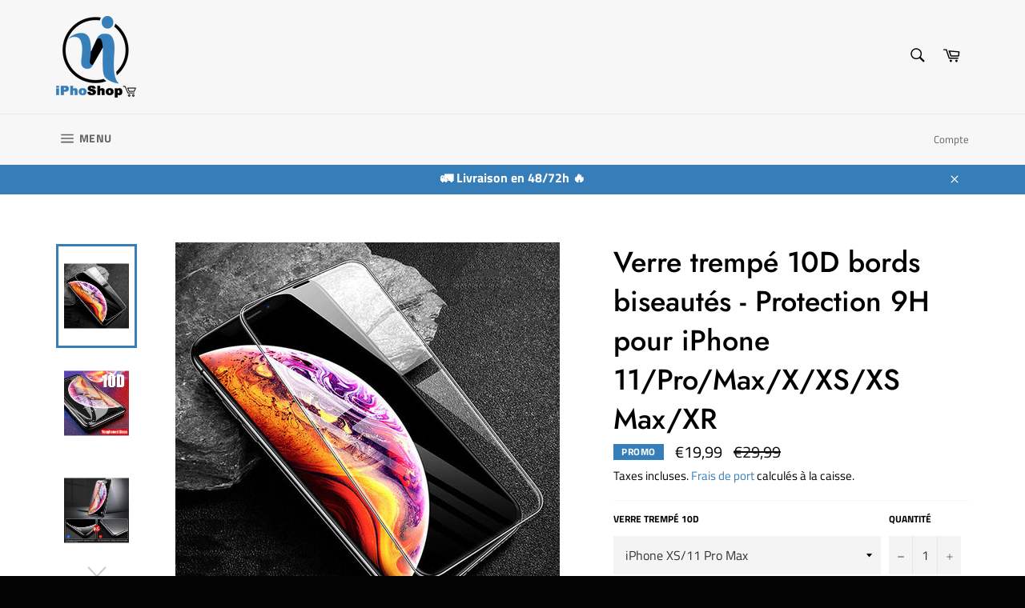

--- FILE ---
content_type: text/html; charset=utf-8
request_url: https://www.iphoshop.fr/collections/iphone/products/verre-trempe-10d-protection-9h-pour-iphone-x-xs-xs-max-xr
body_size: 29975
content:
<!doctype html>
<html class="no-js" lang="fr">
<head>

  <meta charset="utf-8">
  <meta http-equiv="X-UA-Compatible" content="IE=edge,chrome=1">
  <meta name="viewport" content="width=device-width,initial-scale=1">
  <meta name="theme-color" content="#f7f7f7">

  
    <link rel="shortcut icon" href="//www.iphoshop.fr/cdn/shop/files/favicon-iphoshop_32x32.png?v=1613673822" type="image/png">
  

  <link rel="canonical" href="https://www.iphoshop.fr/products/verre-trempe-10d-protection-9h-pour-iphone-x-xs-xs-max-xr">
  <title>
  Verre trempé 10D bords biseautés - Protection 9H pour iPhone 11/Pro/Ma &ndash; iPhoShop
  </title>

  
    <meta name="description" content="Verre trempé 10D de haute qualité Ce verre trempé convient parfaitement à l&#39;iPhone 11 Pro/X/XS 5,8 pouces, l&#39;iPhone XS/11 Pro Max 6,5 pouces, et l&#39;iPhone 11/XR 6.1 pouces, tout en laissant suffisamment de place pour l&#39;utiliser avec la plupart des coques. Compatible avec les coques originales Apple. Caractéristiques : R">
  

  <!-- /snippets/social-meta-tags.liquid -->




<meta property="og:site_name" content="iPhoShop">
<meta property="og:url" content="https://www.iphoshop.fr/products/verre-trempe-10d-protection-9h-pour-iphone-x-xs-xs-max-xr">
<meta property="og:title" content="Verre trempé 10D bords biseautés - Protection 9H pour iPhone 11/Pro/Max/X/XS/XS Max/XR">
<meta property="og:type" content="product">
<meta property="og:description" content="Verre trempé 10D de haute qualité Ce verre trempé convient parfaitement à l&#39;iPhone 11 Pro/X/XS 5,8 pouces, l&#39;iPhone XS/11 Pro Max 6,5 pouces, et l&#39;iPhone 11/XR 6.1 pouces, tout en laissant suffisamment de place pour l&#39;utiliser avec la plupart des coques. Compatible avec les coques originales Apple. Caractéristiques : R">

  <meta property="og:price:amount" content="19,99">
  <meta property="og:price:currency" content="EUR">

<meta property="og:image" content="http://www.iphoshop.fr/cdn/shop/products/Verre-trempe-10D_5_1200x1200.jpg?v=1551458695"><meta property="og:image" content="http://www.iphoshop.fr/cdn/shop/products/Verre-trempe-10D_3_1200x1200.jpg?v=1551458695"><meta property="og:image" content="http://www.iphoshop.fr/cdn/shop/products/Verre-trempe-10D_2_1200x1200.jpg?v=1551458695">
<meta property="og:image:secure_url" content="https://www.iphoshop.fr/cdn/shop/products/Verre-trempe-10D_5_1200x1200.jpg?v=1551458695"><meta property="og:image:secure_url" content="https://www.iphoshop.fr/cdn/shop/products/Verre-trempe-10D_3_1200x1200.jpg?v=1551458695"><meta property="og:image:secure_url" content="https://www.iphoshop.fr/cdn/shop/products/Verre-trempe-10D_2_1200x1200.jpg?v=1551458695">


  <meta name="twitter:site" content="@iphonote">

<meta name="twitter:card" content="summary_large_image">
<meta name="twitter:title" content="Verre trempé 10D bords biseautés - Protection 9H pour iPhone 11/Pro/Max/X/XS/XS Max/XR">
<meta name="twitter:description" content="Verre trempé 10D de haute qualité Ce verre trempé convient parfaitement à l&#39;iPhone 11 Pro/X/XS 5,8 pouces, l&#39;iPhone XS/11 Pro Max 6,5 pouces, et l&#39;iPhone 11/XR 6.1 pouces, tout en laissant suffisamment de place pour l&#39;utiliser avec la plupart des coques. Compatible avec les coques originales Apple. Caractéristiques : R">


  <script>
    document.documentElement.className = document.documentElement.className.replace('no-js', 'js');
  </script>

  <link href="//www.iphoshop.fr/cdn/shop/t/2/assets/theme.scss.css?v=138248874610192643631759252110" rel="stylesheet" type="text/css" media="all" />

  <script>
    window.theme = window.theme || {};

    theme.strings = {
      stockAvailable: "1 restant",
      addToCart: "Ajouter au panier",
      soldOut: "Épuisé",
      unavailable: "Non disponible",
      noStockAvailable: "L\u0026#39;article n\u0026#39;a pu être ajouté à votre panier car il n\u0026#39;y en a pas assez en stock.",
      willNotShipUntil: "Sera expédié après [date]",
      willBeInStockAfter: "Sera en stock à compter de [date]",
      totalCartDiscount: "Vous économisez [savings]",
      addressError: "Vous ne trouvez pas cette adresse",
      addressNoResults: "Aucun résultat pour cette adresse",
      addressQueryLimit: "Vous avez dépassé la limite de Google utilisation de l'API. Envisager la mise à niveau à un \u003ca href=\"https:\/\/developers.google.com\/maps\/premium\/usage-limits\"\u003erégime spécial\u003c\/a\u003e.",
      authError: "Il y avait un problème authentifier votre compte Google Maps API."
    };
  </script>

  <script src="//www.iphoshop.fr/cdn/shop/t/2/assets/lazysizes.min.js?v=56045284683979784691548541441" async="async"></script>

  

  <script src="//www.iphoshop.fr/cdn/shop/t/2/assets/vendor.js?v=39418018684300761971548541441" defer="defer"></script>

  
    <script>
      window.theme = window.theme || {};
      theme.moneyFormat = "€{{amount_with_comma_separator}}";
    </script>
  

  <script src="//www.iphoshop.fr/cdn/shop/t/2/assets/theme.js?v=89789462484234876791548541441" defer="defer"></script>

  <script>window.performance && window.performance.mark && window.performance.mark('shopify.content_for_header.start');</script><meta id="shopify-digital-wallet" name="shopify-digital-wallet" content="/1351647277/digital_wallets/dialog">
<meta name="shopify-checkout-api-token" content="c831fff03f79884df6ce34be820b5166">
<meta id="in-context-paypal-metadata" data-shop-id="1351647277" data-venmo-supported="false" data-environment="production" data-locale="fr_FR" data-paypal-v4="true" data-currency="EUR">
<link rel="alternate" type="application/json+oembed" href="https://www.iphoshop.fr/products/verre-trempe-10d-protection-9h-pour-iphone-x-xs-xs-max-xr.oembed">
<script async="async" src="/checkouts/internal/preloads.js?locale=fr-FR"></script>
<script id="shopify-features" type="application/json">{"accessToken":"c831fff03f79884df6ce34be820b5166","betas":["rich-media-storefront-analytics"],"domain":"www.iphoshop.fr","predictiveSearch":true,"shopId":1351647277,"locale":"fr"}</script>
<script>var Shopify = Shopify || {};
Shopify.shop = "iphonote-shop.myshopify.com";
Shopify.locale = "fr";
Shopify.currency = {"active":"EUR","rate":"1.0"};
Shopify.country = "FR";
Shopify.theme = {"name":"Venture","id":32594100269,"schema_name":"Venture","schema_version":"8.0.2","theme_store_id":775,"role":"main"};
Shopify.theme.handle = "null";
Shopify.theme.style = {"id":null,"handle":null};
Shopify.cdnHost = "www.iphoshop.fr/cdn";
Shopify.routes = Shopify.routes || {};
Shopify.routes.root = "/";</script>
<script type="module">!function(o){(o.Shopify=o.Shopify||{}).modules=!0}(window);</script>
<script>!function(o){function n(){var o=[];function n(){o.push(Array.prototype.slice.apply(arguments))}return n.q=o,n}var t=o.Shopify=o.Shopify||{};t.loadFeatures=n(),t.autoloadFeatures=n()}(window);</script>
<script id="shop-js-analytics" type="application/json">{"pageType":"product"}</script>
<script defer="defer" async type="module" src="//www.iphoshop.fr/cdn/shopifycloud/shop-js/modules/v2/client.init-shop-cart-sync_Lpn8ZOi5.fr.esm.js"></script>
<script defer="defer" async type="module" src="//www.iphoshop.fr/cdn/shopifycloud/shop-js/modules/v2/chunk.common_X4Hu3kma.esm.js"></script>
<script defer="defer" async type="module" src="//www.iphoshop.fr/cdn/shopifycloud/shop-js/modules/v2/chunk.modal_BV0V5IrV.esm.js"></script>
<script type="module">
  await import("//www.iphoshop.fr/cdn/shopifycloud/shop-js/modules/v2/client.init-shop-cart-sync_Lpn8ZOi5.fr.esm.js");
await import("//www.iphoshop.fr/cdn/shopifycloud/shop-js/modules/v2/chunk.common_X4Hu3kma.esm.js");
await import("//www.iphoshop.fr/cdn/shopifycloud/shop-js/modules/v2/chunk.modal_BV0V5IrV.esm.js");

  window.Shopify.SignInWithShop?.initShopCartSync?.({"fedCMEnabled":true,"windoidEnabled":true});

</script>
<script>(function() {
  var isLoaded = false;
  function asyncLoad() {
    if (isLoaded) return;
    isLoaded = true;
    var urls = ["https:\/\/rec.autocommerce.io\/recommender_javascript?shop=iphonote-shop.myshopify.com"];
    for (var i = 0; i < urls.length; i++) {
      var s = document.createElement('script');
      s.type = 'text/javascript';
      s.async = true;
      s.src = urls[i];
      var x = document.getElementsByTagName('script')[0];
      x.parentNode.insertBefore(s, x);
    }
  };
  if(window.attachEvent) {
    window.attachEvent('onload', asyncLoad);
  } else {
    window.addEventListener('load', asyncLoad, false);
  }
})();</script>
<script id="__st">var __st={"a":1351647277,"offset":3600,"reqid":"64885321-1cb3-4c36-9f4a-6e78852df507-1769767790","pageurl":"www.iphoshop.fr\/collections\/iphone\/products\/verre-trempe-10d-protection-9h-pour-iphone-x-xs-xs-max-xr","u":"e9bafc8651f3","p":"product","rtyp":"product","rid":1579519049773};</script>
<script>window.ShopifyPaypalV4VisibilityTracking = true;</script>
<script id="captcha-bootstrap">!function(){'use strict';const t='contact',e='account',n='new_comment',o=[[t,t],['blogs',n],['comments',n],[t,'customer']],c=[[e,'customer_login'],[e,'guest_login'],[e,'recover_customer_password'],[e,'create_customer']],r=t=>t.map((([t,e])=>`form[action*='/${t}']:not([data-nocaptcha='true']) input[name='form_type'][value='${e}']`)).join(','),a=t=>()=>t?[...document.querySelectorAll(t)].map((t=>t.form)):[];function s(){const t=[...o],e=r(t);return a(e)}const i='password',u='form_key',d=['recaptcha-v3-token','g-recaptcha-response','h-captcha-response',i],f=()=>{try{return window.sessionStorage}catch{return}},m='__shopify_v',_=t=>t.elements[u];function p(t,e,n=!1){try{const o=window.sessionStorage,c=JSON.parse(o.getItem(e)),{data:r}=function(t){const{data:e,action:n}=t;return t[m]||n?{data:e,action:n}:{data:t,action:n}}(c);for(const[e,n]of Object.entries(r))t.elements[e]&&(t.elements[e].value=n);n&&o.removeItem(e)}catch(o){console.error('form repopulation failed',{error:o})}}const l='form_type',E='cptcha';function T(t){t.dataset[E]=!0}const w=window,h=w.document,L='Shopify',v='ce_forms',y='captcha';let A=!1;((t,e)=>{const n=(g='f06e6c50-85a8-45c8-87d0-21a2b65856fe',I='https://cdn.shopify.com/shopifycloud/storefront-forms-hcaptcha/ce_storefront_forms_captcha_hcaptcha.v1.5.2.iife.js',D={infoText:'Protégé par hCaptcha',privacyText:'Confidentialité',termsText:'Conditions'},(t,e,n)=>{const o=w[L][v],c=o.bindForm;if(c)return c(t,g,e,D).then(n);var r;o.q.push([[t,g,e,D],n]),r=I,A||(h.body.append(Object.assign(h.createElement('script'),{id:'captcha-provider',async:!0,src:r})),A=!0)});var g,I,D;w[L]=w[L]||{},w[L][v]=w[L][v]||{},w[L][v].q=[],w[L][y]=w[L][y]||{},w[L][y].protect=function(t,e){n(t,void 0,e),T(t)},Object.freeze(w[L][y]),function(t,e,n,w,h,L){const[v,y,A,g]=function(t,e,n){const i=e?o:[],u=t?c:[],d=[...i,...u],f=r(d),m=r(i),_=r(d.filter((([t,e])=>n.includes(e))));return[a(f),a(m),a(_),s()]}(w,h,L),I=t=>{const e=t.target;return e instanceof HTMLFormElement?e:e&&e.form},D=t=>v().includes(t);t.addEventListener('submit',(t=>{const e=I(t);if(!e)return;const n=D(e)&&!e.dataset.hcaptchaBound&&!e.dataset.recaptchaBound,o=_(e),c=g().includes(e)&&(!o||!o.value);(n||c)&&t.preventDefault(),c&&!n&&(function(t){try{if(!f())return;!function(t){const e=f();if(!e)return;const n=_(t);if(!n)return;const o=n.value;o&&e.removeItem(o)}(t);const e=Array.from(Array(32),(()=>Math.random().toString(36)[2])).join('');!function(t,e){_(t)||t.append(Object.assign(document.createElement('input'),{type:'hidden',name:u})),t.elements[u].value=e}(t,e),function(t,e){const n=f();if(!n)return;const o=[...t.querySelectorAll(`input[type='${i}']`)].map((({name:t})=>t)),c=[...d,...o],r={};for(const[a,s]of new FormData(t).entries())c.includes(a)||(r[a]=s);n.setItem(e,JSON.stringify({[m]:1,action:t.action,data:r}))}(t,e)}catch(e){console.error('failed to persist form',e)}}(e),e.submit())}));const S=(t,e)=>{t&&!t.dataset[E]&&(n(t,e.some((e=>e===t))),T(t))};for(const o of['focusin','change'])t.addEventListener(o,(t=>{const e=I(t);D(e)&&S(e,y())}));const B=e.get('form_key'),M=e.get(l),P=B&&M;t.addEventListener('DOMContentLoaded',(()=>{const t=y();if(P)for(const e of t)e.elements[l].value===M&&p(e,B);[...new Set([...A(),...v().filter((t=>'true'===t.dataset.shopifyCaptcha))])].forEach((e=>S(e,t)))}))}(h,new URLSearchParams(w.location.search),n,t,e,['guest_login'])})(!0,!0)}();</script>
<script integrity="sha256-4kQ18oKyAcykRKYeNunJcIwy7WH5gtpwJnB7kiuLZ1E=" data-source-attribution="shopify.loadfeatures" defer="defer" src="//www.iphoshop.fr/cdn/shopifycloud/storefront/assets/storefront/load_feature-a0a9edcb.js" crossorigin="anonymous"></script>
<script data-source-attribution="shopify.dynamic_checkout.dynamic.init">var Shopify=Shopify||{};Shopify.PaymentButton=Shopify.PaymentButton||{isStorefrontPortableWallets:!0,init:function(){window.Shopify.PaymentButton.init=function(){};var t=document.createElement("script");t.src="https://www.iphoshop.fr/cdn/shopifycloud/portable-wallets/latest/portable-wallets.fr.js",t.type="module",document.head.appendChild(t)}};
</script>
<script data-source-attribution="shopify.dynamic_checkout.buyer_consent">
  function portableWalletsHideBuyerConsent(e){var t=document.getElementById("shopify-buyer-consent"),n=document.getElementById("shopify-subscription-policy-button");t&&n&&(t.classList.add("hidden"),t.setAttribute("aria-hidden","true"),n.removeEventListener("click",e))}function portableWalletsShowBuyerConsent(e){var t=document.getElementById("shopify-buyer-consent"),n=document.getElementById("shopify-subscription-policy-button");t&&n&&(t.classList.remove("hidden"),t.removeAttribute("aria-hidden"),n.addEventListener("click",e))}window.Shopify?.PaymentButton&&(window.Shopify.PaymentButton.hideBuyerConsent=portableWalletsHideBuyerConsent,window.Shopify.PaymentButton.showBuyerConsent=portableWalletsShowBuyerConsent);
</script>
<script>
  function portableWalletsCleanup(e){e&&e.src&&console.error("Failed to load portable wallets script "+e.src);var t=document.querySelectorAll("shopify-accelerated-checkout .shopify-payment-button__skeleton, shopify-accelerated-checkout-cart .wallet-cart-button__skeleton"),e=document.getElementById("shopify-buyer-consent");for(let e=0;e<t.length;e++)t[e].remove();e&&e.remove()}function portableWalletsNotLoadedAsModule(e){e instanceof ErrorEvent&&"string"==typeof e.message&&e.message.includes("import.meta")&&"string"==typeof e.filename&&e.filename.includes("portable-wallets")&&(window.removeEventListener("error",portableWalletsNotLoadedAsModule),window.Shopify.PaymentButton.failedToLoad=e,"loading"===document.readyState?document.addEventListener("DOMContentLoaded",window.Shopify.PaymentButton.init):window.Shopify.PaymentButton.init())}window.addEventListener("error",portableWalletsNotLoadedAsModule);
</script>

<script type="module" src="https://www.iphoshop.fr/cdn/shopifycloud/portable-wallets/latest/portable-wallets.fr.js" onError="portableWalletsCleanup(this)" crossorigin="anonymous"></script>
<script nomodule>
  document.addEventListener("DOMContentLoaded", portableWalletsCleanup);
</script>

<link id="shopify-accelerated-checkout-styles" rel="stylesheet" media="screen" href="https://www.iphoshop.fr/cdn/shopifycloud/portable-wallets/latest/accelerated-checkout-backwards-compat.css" crossorigin="anonymous">
<style id="shopify-accelerated-checkout-cart">
        #shopify-buyer-consent {
  margin-top: 1em;
  display: inline-block;
  width: 100%;
}

#shopify-buyer-consent.hidden {
  display: none;
}

#shopify-subscription-policy-button {
  background: none;
  border: none;
  padding: 0;
  text-decoration: underline;
  font-size: inherit;
  cursor: pointer;
}

#shopify-subscription-policy-button::before {
  box-shadow: none;
}

      </style>

<script>window.performance && window.performance.mark && window.performance.mark('shopify.content_for_header.end');</script>
<link href="https://monorail-edge.shopifysvc.com" rel="dns-prefetch">
<script>(function(){if ("sendBeacon" in navigator && "performance" in window) {try {var session_token_from_headers = performance.getEntriesByType('navigation')[0].serverTiming.find(x => x.name == '_s').description;} catch {var session_token_from_headers = undefined;}var session_cookie_matches = document.cookie.match(/_shopify_s=([^;]*)/);var session_token_from_cookie = session_cookie_matches && session_cookie_matches.length === 2 ? session_cookie_matches[1] : "";var session_token = session_token_from_headers || session_token_from_cookie || "";function handle_abandonment_event(e) {var entries = performance.getEntries().filter(function(entry) {return /monorail-edge.shopifysvc.com/.test(entry.name);});if (!window.abandonment_tracked && entries.length === 0) {window.abandonment_tracked = true;var currentMs = Date.now();var navigation_start = performance.timing.navigationStart;var payload = {shop_id: 1351647277,url: window.location.href,navigation_start,duration: currentMs - navigation_start,session_token,page_type: "product"};window.navigator.sendBeacon("https://monorail-edge.shopifysvc.com/v1/produce", JSON.stringify({schema_id: "online_store_buyer_site_abandonment/1.1",payload: payload,metadata: {event_created_at_ms: currentMs,event_sent_at_ms: currentMs}}));}}window.addEventListener('pagehide', handle_abandonment_event);}}());</script>
<script id="web-pixels-manager-setup">(function e(e,d,r,n,o){if(void 0===o&&(o={}),!Boolean(null===(a=null===(i=window.Shopify)||void 0===i?void 0:i.analytics)||void 0===a?void 0:a.replayQueue)){var i,a;window.Shopify=window.Shopify||{};var t=window.Shopify;t.analytics=t.analytics||{};var s=t.analytics;s.replayQueue=[],s.publish=function(e,d,r){return s.replayQueue.push([e,d,r]),!0};try{self.performance.mark("wpm:start")}catch(e){}var l=function(){var e={modern:/Edge?\/(1{2}[4-9]|1[2-9]\d|[2-9]\d{2}|\d{4,})\.\d+(\.\d+|)|Firefox\/(1{2}[4-9]|1[2-9]\d|[2-9]\d{2}|\d{4,})\.\d+(\.\d+|)|Chrom(ium|e)\/(9{2}|\d{3,})\.\d+(\.\d+|)|(Maci|X1{2}).+ Version\/(15\.\d+|(1[6-9]|[2-9]\d|\d{3,})\.\d+)([,.]\d+|)( \(\w+\)|)( Mobile\/\w+|) Safari\/|Chrome.+OPR\/(9{2}|\d{3,})\.\d+\.\d+|(CPU[ +]OS|iPhone[ +]OS|CPU[ +]iPhone|CPU IPhone OS|CPU iPad OS)[ +]+(15[._]\d+|(1[6-9]|[2-9]\d|\d{3,})[._]\d+)([._]\d+|)|Android:?[ /-](13[3-9]|1[4-9]\d|[2-9]\d{2}|\d{4,})(\.\d+|)(\.\d+|)|Android.+Firefox\/(13[5-9]|1[4-9]\d|[2-9]\d{2}|\d{4,})\.\d+(\.\d+|)|Android.+Chrom(ium|e)\/(13[3-9]|1[4-9]\d|[2-9]\d{2}|\d{4,})\.\d+(\.\d+|)|SamsungBrowser\/([2-9]\d|\d{3,})\.\d+/,legacy:/Edge?\/(1[6-9]|[2-9]\d|\d{3,})\.\d+(\.\d+|)|Firefox\/(5[4-9]|[6-9]\d|\d{3,})\.\d+(\.\d+|)|Chrom(ium|e)\/(5[1-9]|[6-9]\d|\d{3,})\.\d+(\.\d+|)([\d.]+$|.*Safari\/(?![\d.]+ Edge\/[\d.]+$))|(Maci|X1{2}).+ Version\/(10\.\d+|(1[1-9]|[2-9]\d|\d{3,})\.\d+)([,.]\d+|)( \(\w+\)|)( Mobile\/\w+|) Safari\/|Chrome.+OPR\/(3[89]|[4-9]\d|\d{3,})\.\d+\.\d+|(CPU[ +]OS|iPhone[ +]OS|CPU[ +]iPhone|CPU IPhone OS|CPU iPad OS)[ +]+(10[._]\d+|(1[1-9]|[2-9]\d|\d{3,})[._]\d+)([._]\d+|)|Android:?[ /-](13[3-9]|1[4-9]\d|[2-9]\d{2}|\d{4,})(\.\d+|)(\.\d+|)|Mobile Safari.+OPR\/([89]\d|\d{3,})\.\d+\.\d+|Android.+Firefox\/(13[5-9]|1[4-9]\d|[2-9]\d{2}|\d{4,})\.\d+(\.\d+|)|Android.+Chrom(ium|e)\/(13[3-9]|1[4-9]\d|[2-9]\d{2}|\d{4,})\.\d+(\.\d+|)|Android.+(UC? ?Browser|UCWEB|U3)[ /]?(15\.([5-9]|\d{2,})|(1[6-9]|[2-9]\d|\d{3,})\.\d+)\.\d+|SamsungBrowser\/(5\.\d+|([6-9]|\d{2,})\.\d+)|Android.+MQ{2}Browser\/(14(\.(9|\d{2,})|)|(1[5-9]|[2-9]\d|\d{3,})(\.\d+|))(\.\d+|)|K[Aa][Ii]OS\/(3\.\d+|([4-9]|\d{2,})\.\d+)(\.\d+|)/},d=e.modern,r=e.legacy,n=navigator.userAgent;return n.match(d)?"modern":n.match(r)?"legacy":"unknown"}(),u="modern"===l?"modern":"legacy",c=(null!=n?n:{modern:"",legacy:""})[u],f=function(e){return[e.baseUrl,"/wpm","/b",e.hashVersion,"modern"===e.buildTarget?"m":"l",".js"].join("")}({baseUrl:d,hashVersion:r,buildTarget:u}),m=function(e){var d=e.version,r=e.bundleTarget,n=e.surface,o=e.pageUrl,i=e.monorailEndpoint;return{emit:function(e){var a=e.status,t=e.errorMsg,s=(new Date).getTime(),l=JSON.stringify({metadata:{event_sent_at_ms:s},events:[{schema_id:"web_pixels_manager_load/3.1",payload:{version:d,bundle_target:r,page_url:o,status:a,surface:n,error_msg:t},metadata:{event_created_at_ms:s}}]});if(!i)return console&&console.warn&&console.warn("[Web Pixels Manager] No Monorail endpoint provided, skipping logging."),!1;try{return self.navigator.sendBeacon.bind(self.navigator)(i,l)}catch(e){}var u=new XMLHttpRequest;try{return u.open("POST",i,!0),u.setRequestHeader("Content-Type","text/plain"),u.send(l),!0}catch(e){return console&&console.warn&&console.warn("[Web Pixels Manager] Got an unhandled error while logging to Monorail."),!1}}}}({version:r,bundleTarget:l,surface:e.surface,pageUrl:self.location.href,monorailEndpoint:e.monorailEndpoint});try{o.browserTarget=l,function(e){var d=e.src,r=e.async,n=void 0===r||r,o=e.onload,i=e.onerror,a=e.sri,t=e.scriptDataAttributes,s=void 0===t?{}:t,l=document.createElement("script"),u=document.querySelector("head"),c=document.querySelector("body");if(l.async=n,l.src=d,a&&(l.integrity=a,l.crossOrigin="anonymous"),s)for(var f in s)if(Object.prototype.hasOwnProperty.call(s,f))try{l.dataset[f]=s[f]}catch(e){}if(o&&l.addEventListener("load",o),i&&l.addEventListener("error",i),u)u.appendChild(l);else{if(!c)throw new Error("Did not find a head or body element to append the script");c.appendChild(l)}}({src:f,async:!0,onload:function(){if(!function(){var e,d;return Boolean(null===(d=null===(e=window.Shopify)||void 0===e?void 0:e.analytics)||void 0===d?void 0:d.initialized)}()){var d=window.webPixelsManager.init(e)||void 0;if(d){var r=window.Shopify.analytics;r.replayQueue.forEach((function(e){var r=e[0],n=e[1],o=e[2];d.publishCustomEvent(r,n,o)})),r.replayQueue=[],r.publish=d.publishCustomEvent,r.visitor=d.visitor,r.initialized=!0}}},onerror:function(){return m.emit({status:"failed",errorMsg:"".concat(f," has failed to load")})},sri:function(e){var d=/^sha384-[A-Za-z0-9+/=]+$/;return"string"==typeof e&&d.test(e)}(c)?c:"",scriptDataAttributes:o}),m.emit({status:"loading"})}catch(e){m.emit({status:"failed",errorMsg:(null==e?void 0:e.message)||"Unknown error"})}}})({shopId: 1351647277,storefrontBaseUrl: "https://www.iphoshop.fr",extensionsBaseUrl: "https://extensions.shopifycdn.com/cdn/shopifycloud/web-pixels-manager",monorailEndpoint: "https://monorail-edge.shopifysvc.com/unstable/produce_batch",surface: "storefront-renderer",enabledBetaFlags: ["2dca8a86"],webPixelsConfigList: [{"id":"197558612","eventPayloadVersion":"v1","runtimeContext":"LAX","scriptVersion":"1","type":"CUSTOM","privacyPurposes":["ANALYTICS"],"name":"Google Analytics tag (migrated)"},{"id":"shopify-app-pixel","configuration":"{}","eventPayloadVersion":"v1","runtimeContext":"STRICT","scriptVersion":"0450","apiClientId":"shopify-pixel","type":"APP","privacyPurposes":["ANALYTICS","MARKETING"]},{"id":"shopify-custom-pixel","eventPayloadVersion":"v1","runtimeContext":"LAX","scriptVersion":"0450","apiClientId":"shopify-pixel","type":"CUSTOM","privacyPurposes":["ANALYTICS","MARKETING"]}],isMerchantRequest: false,initData: {"shop":{"name":"iPhoShop","paymentSettings":{"currencyCode":"EUR"},"myshopifyDomain":"iphonote-shop.myshopify.com","countryCode":"FR","storefrontUrl":"https:\/\/www.iphoshop.fr"},"customer":null,"cart":null,"checkout":null,"productVariants":[{"price":{"amount":19.99,"currencyCode":"EUR"},"product":{"title":"Verre trempé 10D bords biseautés - Protection 9H pour iPhone 11\/Pro\/Max\/X\/XS\/XS Max\/XR","vendor":"iPhoShop","id":"1579519049773","untranslatedTitle":"Verre trempé 10D bords biseautés - Protection 9H pour iPhone 11\/Pro\/Max\/X\/XS\/XS Max\/XR","url":"\/products\/verre-trempe-10d-protection-9h-pour-iphone-x-xs-xs-max-xr","type":"Verre Trempés"},"id":"14291447676973","image":{"src":"\/\/www.iphoshop.fr\/cdn\/shop\/products\/Verre-trempe-10D_5.jpg?v=1551458695"},"sku":"","title":"iPhone XS\/11 Pro Max","untranslatedTitle":"iPhone XS\/11 Pro Max"},{"price":{"amount":19.99,"currencyCode":"EUR"},"product":{"title":"Verre trempé 10D bords biseautés - Protection 9H pour iPhone 11\/Pro\/Max\/X\/XS\/XS Max\/XR","vendor":"iPhoShop","id":"1579519049773","untranslatedTitle":"Verre trempé 10D bords biseautés - Protection 9H pour iPhone 11\/Pro\/Max\/X\/XS\/XS Max\/XR","url":"\/products\/verre-trempe-10d-protection-9h-pour-iphone-x-xs-xs-max-xr","type":"Verre Trempés"},"id":"14291667058733","image":{"src":"\/\/www.iphoshop.fr\/cdn\/shop\/products\/Verre-trempe-10D_5.jpg?v=1551458695"},"sku":"","title":"iPhone X\/XS\/11 Pro","untranslatedTitle":"iPhone X\/XS\/11 Pro"},{"price":{"amount":19.99,"currencyCode":"EUR"},"product":{"title":"Verre trempé 10D bords biseautés - Protection 9H pour iPhone 11\/Pro\/Max\/X\/XS\/XS Max\/XR","vendor":"iPhoShop","id":"1579519049773","untranslatedTitle":"Verre trempé 10D bords biseautés - Protection 9H pour iPhone 11\/Pro\/Max\/X\/XS\/XS Max\/XR","url":"\/products\/verre-trempe-10d-protection-9h-pour-iphone-x-xs-xs-max-xr","type":"Verre Trempés"},"id":"14291667091501","image":{"src":"\/\/www.iphoshop.fr\/cdn\/shop\/products\/Verre-trempe-10D_5.jpg?v=1551458695"},"sku":"","title":"iPhone XR\/11","untranslatedTitle":"iPhone XR\/11"}],"purchasingCompany":null},},"https://www.iphoshop.fr/cdn","1d2a099fw23dfb22ep557258f5m7a2edbae",{"modern":"","legacy":""},{"shopId":"1351647277","storefrontBaseUrl":"https:\/\/www.iphoshop.fr","extensionBaseUrl":"https:\/\/extensions.shopifycdn.com\/cdn\/shopifycloud\/web-pixels-manager","surface":"storefront-renderer","enabledBetaFlags":"[\"2dca8a86\"]","isMerchantRequest":"false","hashVersion":"1d2a099fw23dfb22ep557258f5m7a2edbae","publish":"custom","events":"[[\"page_viewed\",{}],[\"product_viewed\",{\"productVariant\":{\"price\":{\"amount\":19.99,\"currencyCode\":\"EUR\"},\"product\":{\"title\":\"Verre trempé 10D bords biseautés - Protection 9H pour iPhone 11\/Pro\/Max\/X\/XS\/XS Max\/XR\",\"vendor\":\"iPhoShop\",\"id\":\"1579519049773\",\"untranslatedTitle\":\"Verre trempé 10D bords biseautés - Protection 9H pour iPhone 11\/Pro\/Max\/X\/XS\/XS Max\/XR\",\"url\":\"\/products\/verre-trempe-10d-protection-9h-pour-iphone-x-xs-xs-max-xr\",\"type\":\"Verre Trempés\"},\"id\":\"14291447676973\",\"image\":{\"src\":\"\/\/www.iphoshop.fr\/cdn\/shop\/products\/Verre-trempe-10D_5.jpg?v=1551458695\"},\"sku\":\"\",\"title\":\"iPhone XS\/11 Pro Max\",\"untranslatedTitle\":\"iPhone XS\/11 Pro Max\"}}]]"});</script><script>
  window.ShopifyAnalytics = window.ShopifyAnalytics || {};
  window.ShopifyAnalytics.meta = window.ShopifyAnalytics.meta || {};
  window.ShopifyAnalytics.meta.currency = 'EUR';
  var meta = {"product":{"id":1579519049773,"gid":"gid:\/\/shopify\/Product\/1579519049773","vendor":"iPhoShop","type":"Verre Trempés","handle":"verre-trempe-10d-protection-9h-pour-iphone-x-xs-xs-max-xr","variants":[{"id":14291447676973,"price":1999,"name":"Verre trempé 10D bords biseautés - Protection 9H pour iPhone 11\/Pro\/Max\/X\/XS\/XS Max\/XR - iPhone XS\/11 Pro Max","public_title":"iPhone XS\/11 Pro Max","sku":""},{"id":14291667058733,"price":1999,"name":"Verre trempé 10D bords biseautés - Protection 9H pour iPhone 11\/Pro\/Max\/X\/XS\/XS Max\/XR - iPhone X\/XS\/11 Pro","public_title":"iPhone X\/XS\/11 Pro","sku":""},{"id":14291667091501,"price":1999,"name":"Verre trempé 10D bords biseautés - Protection 9H pour iPhone 11\/Pro\/Max\/X\/XS\/XS Max\/XR - iPhone XR\/11","public_title":"iPhone XR\/11","sku":""}],"remote":false},"page":{"pageType":"product","resourceType":"product","resourceId":1579519049773,"requestId":"64885321-1cb3-4c36-9f4a-6e78852df507-1769767790"}};
  for (var attr in meta) {
    window.ShopifyAnalytics.meta[attr] = meta[attr];
  }
</script>
<script class="analytics">
  (function () {
    var customDocumentWrite = function(content) {
      var jquery = null;

      if (window.jQuery) {
        jquery = window.jQuery;
      } else if (window.Checkout && window.Checkout.$) {
        jquery = window.Checkout.$;
      }

      if (jquery) {
        jquery('body').append(content);
      }
    };

    var hasLoggedConversion = function(token) {
      if (token) {
        return document.cookie.indexOf('loggedConversion=' + token) !== -1;
      }
      return false;
    }

    var setCookieIfConversion = function(token) {
      if (token) {
        var twoMonthsFromNow = new Date(Date.now());
        twoMonthsFromNow.setMonth(twoMonthsFromNow.getMonth() + 2);

        document.cookie = 'loggedConversion=' + token + '; expires=' + twoMonthsFromNow;
      }
    }

    var trekkie = window.ShopifyAnalytics.lib = window.trekkie = window.trekkie || [];
    if (trekkie.integrations) {
      return;
    }
    trekkie.methods = [
      'identify',
      'page',
      'ready',
      'track',
      'trackForm',
      'trackLink'
    ];
    trekkie.factory = function(method) {
      return function() {
        var args = Array.prototype.slice.call(arguments);
        args.unshift(method);
        trekkie.push(args);
        return trekkie;
      };
    };
    for (var i = 0; i < trekkie.methods.length; i++) {
      var key = trekkie.methods[i];
      trekkie[key] = trekkie.factory(key);
    }
    trekkie.load = function(config) {
      trekkie.config = config || {};
      trekkie.config.initialDocumentCookie = document.cookie;
      var first = document.getElementsByTagName('script')[0];
      var script = document.createElement('script');
      script.type = 'text/javascript';
      script.onerror = function(e) {
        var scriptFallback = document.createElement('script');
        scriptFallback.type = 'text/javascript';
        scriptFallback.onerror = function(error) {
                var Monorail = {
      produce: function produce(monorailDomain, schemaId, payload) {
        var currentMs = new Date().getTime();
        var event = {
          schema_id: schemaId,
          payload: payload,
          metadata: {
            event_created_at_ms: currentMs,
            event_sent_at_ms: currentMs
          }
        };
        return Monorail.sendRequest("https://" + monorailDomain + "/v1/produce", JSON.stringify(event));
      },
      sendRequest: function sendRequest(endpointUrl, payload) {
        // Try the sendBeacon API
        if (window && window.navigator && typeof window.navigator.sendBeacon === 'function' && typeof window.Blob === 'function' && !Monorail.isIos12()) {
          var blobData = new window.Blob([payload], {
            type: 'text/plain'
          });

          if (window.navigator.sendBeacon(endpointUrl, blobData)) {
            return true;
          } // sendBeacon was not successful

        } // XHR beacon

        var xhr = new XMLHttpRequest();

        try {
          xhr.open('POST', endpointUrl);
          xhr.setRequestHeader('Content-Type', 'text/plain');
          xhr.send(payload);
        } catch (e) {
          console.log(e);
        }

        return false;
      },
      isIos12: function isIos12() {
        return window.navigator.userAgent.lastIndexOf('iPhone; CPU iPhone OS 12_') !== -1 || window.navigator.userAgent.lastIndexOf('iPad; CPU OS 12_') !== -1;
      }
    };
    Monorail.produce('monorail-edge.shopifysvc.com',
      'trekkie_storefront_load_errors/1.1',
      {shop_id: 1351647277,
      theme_id: 32594100269,
      app_name: "storefront",
      context_url: window.location.href,
      source_url: "//www.iphoshop.fr/cdn/s/trekkie.storefront.c59ea00e0474b293ae6629561379568a2d7c4bba.min.js"});

        };
        scriptFallback.async = true;
        scriptFallback.src = '//www.iphoshop.fr/cdn/s/trekkie.storefront.c59ea00e0474b293ae6629561379568a2d7c4bba.min.js';
        first.parentNode.insertBefore(scriptFallback, first);
      };
      script.async = true;
      script.src = '//www.iphoshop.fr/cdn/s/trekkie.storefront.c59ea00e0474b293ae6629561379568a2d7c4bba.min.js';
      first.parentNode.insertBefore(script, first);
    };
    trekkie.load(
      {"Trekkie":{"appName":"storefront","development":false,"defaultAttributes":{"shopId":1351647277,"isMerchantRequest":null,"themeId":32594100269,"themeCityHash":"4970811977247665111","contentLanguage":"fr","currency":"EUR","eventMetadataId":"0206b0d4-561e-446a-86b7-d70746963727"},"isServerSideCookieWritingEnabled":true,"monorailRegion":"shop_domain","enabledBetaFlags":["65f19447","b5387b81"]},"Session Attribution":{},"S2S":{"facebookCapiEnabled":false,"source":"trekkie-storefront-renderer","apiClientId":580111}}
    );

    var loaded = false;
    trekkie.ready(function() {
      if (loaded) return;
      loaded = true;

      window.ShopifyAnalytics.lib = window.trekkie;

      var originalDocumentWrite = document.write;
      document.write = customDocumentWrite;
      try { window.ShopifyAnalytics.merchantGoogleAnalytics.call(this); } catch(error) {};
      document.write = originalDocumentWrite;

      window.ShopifyAnalytics.lib.page(null,{"pageType":"product","resourceType":"product","resourceId":1579519049773,"requestId":"64885321-1cb3-4c36-9f4a-6e78852df507-1769767790","shopifyEmitted":true});

      var match = window.location.pathname.match(/checkouts\/(.+)\/(thank_you|post_purchase)/)
      var token = match? match[1]: undefined;
      if (!hasLoggedConversion(token)) {
        setCookieIfConversion(token);
        window.ShopifyAnalytics.lib.track("Viewed Product",{"currency":"EUR","variantId":14291447676973,"productId":1579519049773,"productGid":"gid:\/\/shopify\/Product\/1579519049773","name":"Verre trempé 10D bords biseautés - Protection 9H pour iPhone 11\/Pro\/Max\/X\/XS\/XS Max\/XR - iPhone XS\/11 Pro Max","price":"19.99","sku":"","brand":"iPhoShop","variant":"iPhone XS\/11 Pro Max","category":"Verre Trempés","nonInteraction":true,"remote":false},undefined,undefined,{"shopifyEmitted":true});
      window.ShopifyAnalytics.lib.track("monorail:\/\/trekkie_storefront_viewed_product\/1.1",{"currency":"EUR","variantId":14291447676973,"productId":1579519049773,"productGid":"gid:\/\/shopify\/Product\/1579519049773","name":"Verre trempé 10D bords biseautés - Protection 9H pour iPhone 11\/Pro\/Max\/X\/XS\/XS Max\/XR - iPhone XS\/11 Pro Max","price":"19.99","sku":"","brand":"iPhoShop","variant":"iPhone XS\/11 Pro Max","category":"Verre Trempés","nonInteraction":true,"remote":false,"referer":"https:\/\/www.iphoshop.fr\/collections\/iphone\/products\/verre-trempe-10d-protection-9h-pour-iphone-x-xs-xs-max-xr"});
      }
    });


        var eventsListenerScript = document.createElement('script');
        eventsListenerScript.async = true;
        eventsListenerScript.src = "//www.iphoshop.fr/cdn/shopifycloud/storefront/assets/shop_events_listener-3da45d37.js";
        document.getElementsByTagName('head')[0].appendChild(eventsListenerScript);

})();</script>
  <script>
  if (!window.ga || (window.ga && typeof window.ga !== 'function')) {
    window.ga = function ga() {
      (window.ga.q = window.ga.q || []).push(arguments);
      if (window.Shopify && window.Shopify.analytics && typeof window.Shopify.analytics.publish === 'function') {
        window.Shopify.analytics.publish("ga_stub_called", {}, {sendTo: "google_osp_migration"});
      }
      console.error("Shopify's Google Analytics stub called with:", Array.from(arguments), "\nSee https://help.shopify.com/manual/promoting-marketing/pixels/pixel-migration#google for more information.");
    };
    if (window.Shopify && window.Shopify.analytics && typeof window.Shopify.analytics.publish === 'function') {
      window.Shopify.analytics.publish("ga_stub_initialized", {}, {sendTo: "google_osp_migration"});
    }
  }
</script>
<script
  defer
  src="https://www.iphoshop.fr/cdn/shopifycloud/perf-kit/shopify-perf-kit-3.1.0.min.js"
  data-application="storefront-renderer"
  data-shop-id="1351647277"
  data-render-region="gcp-us-east1"
  data-page-type="product"
  data-theme-instance-id="32594100269"
  data-theme-name="Venture"
  data-theme-version="8.0.2"
  data-monorail-region="shop_domain"
  data-resource-timing-sampling-rate="10"
  data-shs="true"
  data-shs-beacon="true"
  data-shs-export-with-fetch="true"
  data-shs-logs-sample-rate="1"
  data-shs-beacon-endpoint="https://www.iphoshop.fr/api/collect"
></script>
</head>

<body class="template-product" >

  <a class="in-page-link visually-hidden skip-link" href="#MainContent">
    Passer au contenu
  </a>

  <div id="shopify-section-header" class="shopify-section"><style>
.site-header__logo img {
  max-width: 100px;
}
</style>

<div id="NavDrawer" class="drawer drawer--left">
  <div class="drawer__inner">
    <form action="/search" method="get" class="drawer__search" role="search">
      <input type="search" name="q" placeholder="Recherche" aria-label="Recherche" class="drawer__search-input">

      <button type="submit" class="text-link drawer__search-submit">
        <svg aria-hidden="true" focusable="false" role="presentation" class="icon icon-search" viewBox="0 0 32 32"><path fill="#444" d="M21.839 18.771a10.012 10.012 0 0 0 1.57-5.39c0-5.548-4.493-10.048-10.034-10.048-5.548 0-10.041 4.499-10.041 10.048s4.493 10.048 10.034 10.048c2.012 0 3.886-.594 5.456-1.61l.455-.317 7.165 7.165 2.223-2.263-7.158-7.165.33-.468zM18.995 7.767c1.498 1.498 2.322 3.49 2.322 5.608s-.825 4.11-2.322 5.608c-1.498 1.498-3.49 2.322-5.608 2.322s-4.11-.825-5.608-2.322c-1.498-1.498-2.322-3.49-2.322-5.608s.825-4.11 2.322-5.608c1.498-1.498 3.49-2.322 5.608-2.322s4.11.825 5.608 2.322z"/></svg>
        <span class="icon__fallback-text">Recherche</span>
      </button>
    </form>
    <ul class="drawer__nav">
      
        

        
          <li class="drawer__nav-item">
            <a href="/"
              class="drawer__nav-link drawer__nav-link--top-level"
              
            >
              Accueil
            </a>
          </li>
        
      
        

        
          <li class="drawer__nav-item">
            <div class="drawer__nav-has-sublist">
              <a href="/collections/coques-bumpers"
                class="drawer__nav-link drawer__nav-link--top-level drawer__nav-link--split"
                id="DrawerLabel-coques"
                
              >
                Coques
              </a>
              <button type="button" aria-controls="DrawerLinklist-coques" class="text-link drawer__nav-toggle-btn drawer__meganav-toggle" aria-label="Coques Menu" aria-expanded="false">
                <span class="drawer__nav-toggle--open">
                  <svg aria-hidden="true" focusable="false" role="presentation" class="icon icon-plus" viewBox="0 0 22 21"><path d="M12 11.5h9.5v-2H12V0h-2v9.5H.5v2H10V21h2v-9.5z" fill="#000" fill-rule="evenodd"/></svg>
                </span>
                <span class="drawer__nav-toggle--close">
                  <svg aria-hidden="true" focusable="false" role="presentation" class="icon icon--wide icon-minus" viewBox="0 0 22 3"><path fill="#000" d="M21.5.5v2H.5v-2z" fill-rule="evenodd"/></svg>
                </span>
              </button>
            </div>

            <div class="meganav meganav--drawer" id="DrawerLinklist-coques" aria-labelledby="DrawerLabel-coques" role="navigation">
              <ul class="meganav__nav">
                <div class="grid grid--no-gutters meganav__scroller meganav__scroller--has-list">
  <div class="grid__item meganav__list">
    
      <li class="drawer__nav-item">
        
          <a href="/collections/iphone-14-pro-max" 
            class="drawer__nav-link meganav__link"
            
          >
            iPhone 14 Pro Max
          </a>
        
      </li>
    
      <li class="drawer__nav-item">
        
          <a href="/collections/iphone-14-pro" 
            class="drawer__nav-link meganav__link"
            
          >
            iPhone 14 Pro
          </a>
        
      </li>
    
      <li class="drawer__nav-item">
        
          <a href="/collections/iphone-14-plus" 
            class="drawer__nav-link meganav__link"
            
          >
            iPhone 14 Plus
          </a>
        
      </li>
    
      <li class="drawer__nav-item">
        
          <a href="/collections/iphone-15" 
            class="drawer__nav-link meganav__link"
            
          >
            iPhone 14
          </a>
        
      </li>
    
      <li class="drawer__nav-item">
        
          <a href="/collections/coques-iphone-13-mini" 
            class="drawer__nav-link meganav__link"
            
          >
            iPhone 13 mini
          </a>
        
      </li>
    
      <li class="drawer__nav-item">
        
          <a href="/collections/iphone-14" 
            class="drawer__nav-link meganav__link"
            
          >
            iPhone 13
          </a>
        
      </li>
    
      <li class="drawer__nav-item">
        
          <a href="/collections/iphone-13-pro" 
            class="drawer__nav-link meganav__link"
            
          >
            iPhone 13 Pro
          </a>
        
      </li>
    
      <li class="drawer__nav-item">
        
          <a href="/collections/iphone-13-pro-max" 
            class="drawer__nav-link meganav__link"
            
          >
            iPhone 13 Pro Max
          </a>
        
      </li>
    
      <li class="drawer__nav-item">
        
          <a href="/collections/iphone-12-mini" 
            class="drawer__nav-link meganav__link"
            
          >
            iPhone 12 mini
          </a>
        
      </li>
    
      <li class="drawer__nav-item">
        
          <a href="/collections/iphone-13" 
            class="drawer__nav-link meganav__link"
            
          >
            iPhone 12
          </a>
        
      </li>
    
      <li class="drawer__nav-item">
        
          <a href="/collections/iphone-12-pro" 
            class="drawer__nav-link meganav__link"
            
          >
            iPhone 12 Pro
          </a>
        
      </li>
    
      <li class="drawer__nav-item">
        
          <a href="/collections/iphone-12-pro-max" 
            class="drawer__nav-link meganav__link"
            
          >
            iPhone 12 Pro Max
          </a>
        
      </li>
    
      <li class="drawer__nav-item">
        
          <a href="/collections/coques-iphone-se-2020" 
            class="drawer__nav-link meganav__link"
            
          >
            iPhone SE 2020
          </a>
        
      </li>
    
      <li class="drawer__nav-item">
        
          <a href="/collections/iphone-11-pro-max" 
            class="drawer__nav-link meganav__link"
            
          >
            iPhone 11 Pro Max
          </a>
        
      </li>
    
      <li class="drawer__nav-item">
        
          <a href="/collections/iphone-11" 
            class="drawer__nav-link meganav__link"
            
          >
            iPhone 11 Pro
          </a>
        
      </li>
    
      <li class="drawer__nav-item">
        
          <a href="/collections/iphone-12" 
            class="drawer__nav-link meganav__link"
            
          >
            iPhone 11
          </a>
        
      </li>
    
      <li class="drawer__nav-item">
        
          <a href="/collections/xs-max" 
            class="drawer__nav-link meganav__link"
            
          >
            iPhone Xs Max
          </a>
        
      </li>
    
      <li class="drawer__nav-item">
        
          <a href="/collections/iphone-xs" 
            class="drawer__nav-link meganav__link"
            
          >
            iPhone Xs
          </a>
        
      </li>
    
      <li class="drawer__nav-item">
        
          <a href="/collections/iphone-xr" 
            class="drawer__nav-link meganav__link"
            
          >
            iPhone Xr
          </a>
        
      </li>
    
      <li class="drawer__nav-item">
        
          <a href="/collections/iphone-x" 
            class="drawer__nav-link meganav__link"
            
          >
            iPhone X
          </a>
        
      </li>
    
      <li class="drawer__nav-item">
        
          <a href="/collections/iphone-8-plus" 
            class="drawer__nav-link meganav__link"
            
          >
            iPhone 8 Plus
          </a>
        
      </li>
    
      <li class="drawer__nav-item">
        
          <a href="/collections/iphone-8" 
            class="drawer__nav-link meganav__link"
            
          >
            iPhone 8
          </a>
        
      </li>
    
      <li class="drawer__nav-item">
        
          <a href="/collections/iphone-7-plus" 
            class="drawer__nav-link meganav__link"
            
          >
            iPhone 7 Plus
          </a>
        
      </li>
    
      <li class="drawer__nav-item">
        
          <a href="/collections/coque-iphone-7" 
            class="drawer__nav-link meganav__link"
            
          >
            iPhone 7
          </a>
        
      </li>
    
      <li class="drawer__nav-item">
        
          <a href="/collections/iphone-6s-plus" 
            class="drawer__nav-link meganav__link"
            
          >
            iPhone 6S Plus
          </a>
        
      </li>
    
      <li class="drawer__nav-item">
        
          <a href="/collections/iphone-6s" 
            class="drawer__nav-link meganav__link"
            
          >
            iPhone 6S
          </a>
        
      </li>
    
      <li class="drawer__nav-item">
        
          <a href="/collections/iphone-6-plus" 
            class="drawer__nav-link meganav__link"
            
          >
            iPhone 6 Plus
          </a>
        
      </li>
    
      <li class="drawer__nav-item">
        
          <a href="/collections/iphone-6" 
            class="drawer__nav-link meganav__link"
            
          >
            iPhone 6
          </a>
        
      </li>
    
      <li class="drawer__nav-item">
        
          <a href="/collections/apple-watch" 
            class="drawer__nav-link meganav__link"
            
          >
            Apple Watch
          </a>
        
      </li>
    
      <li class="drawer__nav-item">
        
          <a href="/collections/airpods-audio" 
            class="drawer__nav-link meganav__link"
            
          >
            AirPods
          </a>
        
      </li>
    
  </div>
</div>

              </ul>
            </div>
          </li>
        
      
        

        
          <li class="drawer__nav-item">
            <div class="drawer__nav-has-sublist">
              <a href="/collections/protections-decran"
                class="drawer__nav-link drawer__nav-link--top-level drawer__nav-link--split"
                id="DrawerLabel-protection-decran"
                
              >
                Protection d'écran
              </a>
              <button type="button" aria-controls="DrawerLinklist-protection-decran" class="text-link drawer__nav-toggle-btn drawer__meganav-toggle" aria-label="Protection d'écran Menu" aria-expanded="false">
                <span class="drawer__nav-toggle--open">
                  <svg aria-hidden="true" focusable="false" role="presentation" class="icon icon-plus" viewBox="0 0 22 21"><path d="M12 11.5h9.5v-2H12V0h-2v9.5H.5v2H10V21h2v-9.5z" fill="#000" fill-rule="evenodd"/></svg>
                </span>
                <span class="drawer__nav-toggle--close">
                  <svg aria-hidden="true" focusable="false" role="presentation" class="icon icon--wide icon-minus" viewBox="0 0 22 3"><path fill="#000" d="M21.5.5v2H.5v-2z" fill-rule="evenodd"/></svg>
                </span>
              </button>
            </div>

            <div class="meganav meganav--drawer" id="DrawerLinklist-protection-decran" aria-labelledby="DrawerLabel-protection-decran" role="navigation">
              <ul class="meganav__nav">
                <div class="grid grid--no-gutters meganav__scroller meganav__scroller--has-list">
  <div class="grid__item meganav__list">
    
      <li class="drawer__nav-item">
        
          <a href="/collections/verres-trempes" 
            class="drawer__nav-link meganav__link"
            
          >
            Verres Trempés
          </a>
        
      </li>
    
      <li class="drawer__nav-item">
        
          <a href="/collections/film-de-protection" 
            class="drawer__nav-link meganav__link"
            
          >
            Films de protection
          </a>
        
      </li>
    
  </div>
</div>

              </ul>
            </div>
          </li>
        
      
        

        
          <li class="drawer__nav-item">
            <div class="drawer__nav-has-sublist">
              <a href="/collections/cables-chargeurs"
                class="drawer__nav-link drawer__nav-link--top-level drawer__nav-link--split"
                id="DrawerLabel-cables-chargeurs"
                
              >
                Câbles & Chargeurs
              </a>
              <button type="button" aria-controls="DrawerLinklist-cables-chargeurs" class="text-link drawer__nav-toggle-btn drawer__meganav-toggle" aria-label="Câbles & Chargeurs Menu" aria-expanded="false">
                <span class="drawer__nav-toggle--open">
                  <svg aria-hidden="true" focusable="false" role="presentation" class="icon icon-plus" viewBox="0 0 22 21"><path d="M12 11.5h9.5v-2H12V0h-2v9.5H.5v2H10V21h2v-9.5z" fill="#000" fill-rule="evenodd"/></svg>
                </span>
                <span class="drawer__nav-toggle--close">
                  <svg aria-hidden="true" focusable="false" role="presentation" class="icon icon--wide icon-minus" viewBox="0 0 22 3"><path fill="#000" d="M21.5.5v2H.5v-2z" fill-rule="evenodd"/></svg>
                </span>
              </button>
            </div>

            <div class="meganav meganav--drawer" id="DrawerLinklist-cables-chargeurs" aria-labelledby="DrawerLabel-cables-chargeurs" role="navigation">
              <ul class="meganav__nav">
                <div class="grid grid--no-gutters meganav__scroller meganav__scroller--has-list">
  <div class="grid__item meganav__list">
    
      <li class="drawer__nav-item">
        
          <a href="/collections/cables" 
            class="drawer__nav-link meganav__link"
            
          >
            Câbles
          </a>
        
      </li>
    
      <li class="drawer__nav-item">
        
          <a href="/collections/chargeurs" 
            class="drawer__nav-link meganav__link"
            
          >
            Chargeurs
          </a>
        
      </li>
    
      <li class="drawer__nav-item">
        
          <a href="/collections/chargeurs-sans-fil" 
            class="drawer__nav-link meganav__link"
            
          >
            Chargeur sans-fil
          </a>
        
      </li>
    
      <li class="drawer__nav-item">
        
          <a href="/collections/batteries-externes" 
            class="drawer__nav-link meganav__link"
            
          >
            Batteries externes
          </a>
        
      </li>
    
      <li class="drawer__nav-item">
        
          <a href="/collections/apple-watch" 
            class="drawer__nav-link meganav__link"
            
          >
            Apple Watch
          </a>
        
      </li>
    
  </div>
</div>

              </ul>
            </div>
          </li>
        
      
        

        
          <li class="drawer__nav-item">
            <div class="drawer__nav-has-sublist">
              <a href="/collections/airpods-audio"
                class="drawer__nav-link drawer__nav-link--top-level drawer__nav-link--split"
                id="DrawerLabel-accessoires"
                
              >
                Accessoires
              </a>
              <button type="button" aria-controls="DrawerLinklist-accessoires" class="text-link drawer__nav-toggle-btn drawer__meganav-toggle" aria-label="Accessoires Menu" aria-expanded="false">
                <span class="drawer__nav-toggle--open">
                  <svg aria-hidden="true" focusable="false" role="presentation" class="icon icon-plus" viewBox="0 0 22 21"><path d="M12 11.5h9.5v-2H12V0h-2v9.5H.5v2H10V21h2v-9.5z" fill="#000" fill-rule="evenodd"/></svg>
                </span>
                <span class="drawer__nav-toggle--close">
                  <svg aria-hidden="true" focusable="false" role="presentation" class="icon icon--wide icon-minus" viewBox="0 0 22 3"><path fill="#000" d="M21.5.5v2H.5v-2z" fill-rule="evenodd"/></svg>
                </span>
              </button>
            </div>

            <div class="meganav meganav--drawer" id="DrawerLinklist-accessoires" aria-labelledby="DrawerLabel-accessoires" role="navigation">
              <ul class="meganav__nav">
                <div class="grid grid--no-gutters meganav__scroller meganav__scroller--has-list">
  <div class="grid__item meganav__list">
    
      <li class="drawer__nav-item">
        
          <a href="/collections/airpods-audio" 
            class="drawer__nav-link meganav__link"
            
          >
            AirPods &amp; Audio
          </a>
        
      </li>
    
      <li class="drawer__nav-item">
        
          <a href="/collections/supports-voiture" 
            class="drawer__nav-link meganav__link"
            
          >
            Supports voiture
          </a>
        
      </li>
    
  </div>
</div>

              </ul>
            </div>
          </li>
        
      
        

        
          <li class="drawer__nav-item">
            <a href="https://itunes.apple.com/fr/app/iphonote/id589438391?mt=8&at=11ly6D"
              class="drawer__nav-link drawer__nav-link--top-level"
              
            >
              Notre appli
            </a>
          </li>
        
      

      
        
          <li class="drawer__nav-item">
            <a href="/account/login" class="drawer__nav-link drawer__nav-link--top-level">
              Compte
            </a>
          </li>
        
      
    </ul>
  </div>
</div>

<header class="site-header page-element is-moved-by-drawer" role="banner" data-section-id="header" data-section-type="header">
  <div class="site-header__upper page-width">
    <div class="grid grid--table">
      <div class="grid__item small--one-quarter medium-up--hide">
        <button type="button" class="text-link site-header__link js-drawer-open-left">
          <span class="site-header__menu-toggle--open">
            <svg aria-hidden="true" focusable="false" role="presentation" class="icon icon-hamburger" viewBox="0 0 32 32"><path fill="#444" d="M4.889 14.958h22.222v2.222H4.889v-2.222zM4.889 8.292h22.222v2.222H4.889V8.292zM4.889 21.625h22.222v2.222H4.889v-2.222z"/></svg>
          </span>
          <span class="site-header__menu-toggle--close">
            <svg aria-hidden="true" focusable="false" role="presentation" class="icon icon-close" viewBox="0 0 32 32"><path fill="#444" d="M25.313 8.55l-1.862-1.862-7.45 7.45-7.45-7.45L6.689 8.55l7.45 7.45-7.45 7.45 1.862 1.862 7.45-7.45 7.45 7.45 1.862-1.862-7.45-7.45z"/></svg>
          </span>
          <span class="icon__fallback-text">Navigation</span>
        </button>
      </div>
      <div class="grid__item small--one-half medium-up--two-thirds small--text-center">
        
          <div class="site-header__logo h1" itemscope itemtype="http://schema.org/Organization">
        
          
            
            <a href="/" itemprop="url" class="site-header__logo-link">
              <img src="//www.iphoshop.fr/cdn/shop/files/logo-iphoshop_100x.png?v=1613673815"
                   srcset="//www.iphoshop.fr/cdn/shop/files/logo-iphoshop_100x.png?v=1613673815 1x, //www.iphoshop.fr/cdn/shop/files/logo-iphoshop_100x@2x.png?v=1613673815 2x"
                   alt="iPhoShop"
                   itemprop="logo">
            </a>
          
        
          </div>
        
      </div>

      <div class="grid__item small--one-quarter medium-up--one-third text-right">
        <div id="SiteNavSearchCart" class="site-header__search-cart-wrapper">
          <form action="/search" method="get" class="site-header__search small--hide" role="search">
            
              <label for="SiteNavSearch" class="visually-hidden">Recherche</label>
              <input type="search" name="q" id="SiteNavSearch" placeholder="Recherche" aria-label="Recherche" class="site-header__search-input">

            <button type="submit" class="text-link site-header__link site-header__search-submit">
              <svg aria-hidden="true" focusable="false" role="presentation" class="icon icon-search" viewBox="0 0 32 32"><path fill="#444" d="M21.839 18.771a10.012 10.012 0 0 0 1.57-5.39c0-5.548-4.493-10.048-10.034-10.048-5.548 0-10.041 4.499-10.041 10.048s4.493 10.048 10.034 10.048c2.012 0 3.886-.594 5.456-1.61l.455-.317 7.165 7.165 2.223-2.263-7.158-7.165.33-.468zM18.995 7.767c1.498 1.498 2.322 3.49 2.322 5.608s-.825 4.11-2.322 5.608c-1.498 1.498-3.49 2.322-5.608 2.322s-4.11-.825-5.608-2.322c-1.498-1.498-2.322-3.49-2.322-5.608s.825-4.11 2.322-5.608c1.498-1.498 3.49-2.322 5.608-2.322s4.11.825 5.608 2.322z"/></svg>
              <span class="icon__fallback-text">Recherche</span>
            </button>
          </form>

          <a href="/cart" class="site-header__link site-header__cart">
            <svg aria-hidden="true" focusable="false" role="presentation" class="icon icon-cart" viewBox="0 0 31 32"><path d="M14.568 25.629c-1.222 0-2.111.889-2.111 2.111 0 1.111 1 2.111 2.111 2.111 1.222 0 2.111-.889 2.111-2.111s-.889-2.111-2.111-2.111zm10.22 0c-1.222 0-2.111.889-2.111 2.111 0 1.111 1 2.111 2.111 2.111 1.222 0 2.111-.889 2.111-2.111s-.889-2.111-2.111-2.111zm2.555-3.777H12.457L7.347 7.078c-.222-.333-.555-.667-1-.667H1.792c-.667 0-1.111.444-1.111 1s.444 1 1.111 1h3.777l5.11 14.885c.111.444.555.666 1 .666h15.663c.555 0 1.111-.444 1.111-1 0-.666-.555-1.111-1.111-1.111zm2.333-11.442l-18.44-1.555h-.111c-.555 0-.777.333-.667.889l3.222 9.22c.222.555.889 1 1.444 1h13.441c.555 0 1.111-.444 1.222-1l.778-7.443c.111-.555-.333-1.111-.889-1.111zm-2 7.443H15.568l-2.333-6.776 15.108 1.222-.666 5.554z"/></svg>
            <span class="icon__fallback-text">Panier</span>
            <span class="site-header__cart-indicator hide"></span>
          </a>
        </div>
      </div>
    </div>
  </div>

  <div id="StickNavWrapper">
    <div id="StickyBar" class="sticky">
      <nav class="nav-bar small--hide" role="navigation" id="StickyNav">
        <div class="page-width">
          <div class="grid grid--table">
            <div class="grid__item four-fifths" id="SiteNavParent">
              <button type="button" class="hide text-link site-nav__link site-nav__link--compressed js-drawer-open-left" id="SiteNavCompressed">
                <svg aria-hidden="true" focusable="false" role="presentation" class="icon icon-hamburger" viewBox="0 0 32 32"><path fill="#444" d="M4.889 14.958h22.222v2.222H4.889v-2.222zM4.889 8.292h22.222v2.222H4.889V8.292zM4.889 21.625h22.222v2.222H4.889v-2.222z"/></svg>
                <span class="site-nav__link-menu-label">Menu</span>
                <span class="icon__fallback-text">Navigation</span>
              </button>
              <ul class="site-nav list--inline" id="SiteNav">
                
                  

                  
                  
                  
                  

                  

                  
                  

                  
                    <li class="site-nav__item">
                      <a href="/" class="site-nav__link">
                        Accueil
                      </a>
                    </li>
                  
                
                  

                  
                  
                  
                  

                  

                  
                  

                  
                    <li class="site-nav__item" aria-haspopup="true">
                      <a href="/collections/coques-bumpers" class="site-nav__link site-nav__link-toggle" id="SiteNavLabel-coques" aria-controls="SiteNavLinklist-coques" aria-expanded="false">
                        Coques
                        <svg aria-hidden="true" focusable="false" role="presentation" class="icon icon-arrow-down" viewBox="0 0 32 32"><path fill="#444" d="M26.984 8.5l1.516 1.617L16 23.5 3.5 10.117 5.008 8.5 16 20.258z"/></svg>
                      </a>

                      <div class="site-nav__dropdown meganav site-nav__dropdown--second-level" id="SiteNavLinklist-coques" aria-labelledby="SiteNavLabel-coques" role="navigation">
                        <ul class="meganav__nav meganav__nav--collection page-width">
                          























<div class="grid grid--no-gutters meganav__scroller--has-list meganav__list--multiple-columns">
  <div class="grid__item meganav__list one-fifth">

    
      <h5 class="h1 meganav__title">Coques</h5>
    

    
      <li>
        <a href="/collections/coques-bumpers" class="meganav__link">Tout</a>
      </li>
    

    
      
      

      

      <li class="site-nav__dropdown-container">
        
        
        
        

        
          <a href="/collections/iphone-14-pro-max" class="meganav__link meganav__link--second-level">
            iPhone 14 Pro Max
          </a>
        
      </li>

      
      
        
        
      
        
        
      
        
        
      
        
        
      
        
        
      
    
      
      

      

      <li class="site-nav__dropdown-container">
        
        
        
        

        
          <a href="/collections/iphone-14-pro" class="meganav__link meganav__link--second-level">
            iPhone 14 Pro
          </a>
        
      </li>

      
      
        
        
      
        
        
      
        
        
      
        
        
      
        
        
      
    
      
      

      

      <li class="site-nav__dropdown-container">
        
        
        
        

        
          <a href="/collections/iphone-14-plus" class="meganav__link meganav__link--second-level">
            iPhone 14 Plus
          </a>
        
      </li>

      
      
        
        
      
        
        
      
        
        
      
        
        
      
        
        
      
    
      
      

      

      <li class="site-nav__dropdown-container">
        
        
        
        

        
          <a href="/collections/iphone-15" class="meganav__link meganav__link--second-level">
            iPhone 14
          </a>
        
      </li>

      
      
        
        
      
        
        
      
        
        
      
        
        
      
        
        
      
    
      
      

      

      <li class="site-nav__dropdown-container">
        
        
        
        

        
          <a href="/collections/coques-iphone-13-mini" class="meganav__link meganav__link--second-level">
            iPhone 13 mini
          </a>
        
      </li>

      
      
        
        
      
        
        
      
        
        
      
        
        
      
        
        
      
    
      
      

      

      <li class="site-nav__dropdown-container">
        
        
        
        

        
          <a href="/collections/iphone-14" class="meganav__link meganav__link--second-level">
            iPhone 13
          </a>
        
      </li>

      
      
        
        
          
            </div>
            <div class="grid__item meganav__list one-fifth meganav__list--offset">
          
        
      
        
        
      
        
        
      
        
        
      
        
        
      
    
      
      

      

      <li class="site-nav__dropdown-container">
        
        
        
        

        
          <a href="/collections/iphone-13-pro" class="meganav__link meganav__link--second-level">
            iPhone 13 Pro
          </a>
        
      </li>

      
      
        
        
      
        
        
      
        
        
      
        
        
      
        
        
      
    
      
      

      

      <li class="site-nav__dropdown-container">
        
        
        
        

        
          <a href="/collections/iphone-13-pro-max" class="meganav__link meganav__link--second-level">
            iPhone 13 Pro Max
          </a>
        
      </li>

      
      
        
        
      
        
        
      
        
        
      
        
        
      
        
        
      
    
      
      

      

      <li class="site-nav__dropdown-container">
        
        
        
        

        
          <a href="/collections/iphone-12-mini" class="meganav__link meganav__link--second-level">
            iPhone 12 mini
          </a>
        
      </li>

      
      
        
        
      
        
        
      
        
        
      
        
        
      
        
        
      
    
      
      

      

      <li class="site-nav__dropdown-container">
        
        
        
        

        
          <a href="/collections/iphone-13" class="meganav__link meganav__link--second-level">
            iPhone 12
          </a>
        
      </li>

      
      
        
        
      
        
        
      
        
        
      
        
        
      
        
        
      
    
      
      

      

      <li class="site-nav__dropdown-container">
        
        
        
        

        
          <a href="/collections/iphone-12-pro" class="meganav__link meganav__link--second-level">
            iPhone 12 Pro
          </a>
        
      </li>

      
      
        
        
      
        
        
      
        
        
      
        
        
      
        
        
      
    
      
      

      

      <li class="site-nav__dropdown-container">
        
        
        
        

        
          <a href="/collections/iphone-12-pro-max" class="meganav__link meganav__link--second-level">
            iPhone 12 Pro Max
          </a>
        
      </li>

      
      
        
        
      
        
        
      
        
        
      
        
        
      
        
        
      
    
      
      

      

      <li class="site-nav__dropdown-container">
        
        
        
        

        
          <a href="/collections/coques-iphone-se-2020" class="meganav__link meganav__link--second-level">
            iPhone SE 2020
          </a>
        
      </li>

      
      
        
        
      
        
        
          
            </div>
            <div class="grid__item meganav__list one-fifth meganav__list--offset">
          
        
      
        
        
      
        
        
      
        
        
      
    
      
      

      

      <li class="site-nav__dropdown-container">
        
        
        
        

        
          <a href="/collections/iphone-11-pro-max" class="meganav__link meganav__link--second-level">
            iPhone 11 Pro Max
          </a>
        
      </li>

      
      
        
        
      
        
        
      
        
        
      
        
        
      
        
        
      
    
      
      

      

      <li class="site-nav__dropdown-container">
        
        
        
        

        
          <a href="/collections/iphone-11" class="meganav__link meganav__link--second-level">
            iPhone 11 Pro
          </a>
        
      </li>

      
      
        
        
      
        
        
      
        
        
      
        
        
      
        
        
      
    
      
      

      

      <li class="site-nav__dropdown-container">
        
        
        
        

        
          <a href="/collections/iphone-12" class="meganav__link meganav__link--second-level">
            iPhone 11
          </a>
        
      </li>

      
      
        
        
      
        
        
      
        
        
      
        
        
      
        
        
      
    
      
      

      

      <li class="site-nav__dropdown-container">
        
        
        
        

        
          <a href="/collections/xs-max" class="meganav__link meganav__link--second-level">
            iPhone Xs Max
          </a>
        
      </li>

      
      
        
        
      
        
        
      
        
        
      
        
        
      
        
        
      
    
      
      

      

      <li class="site-nav__dropdown-container">
        
        
        
        

        
          <a href="/collections/iphone-xs" class="meganav__link meganav__link--second-level">
            iPhone Xs
          </a>
        
      </li>

      
      
        
        
      
        
        
      
        
        
      
        
        
      
        
        
      
    
      
      

      

      <li class="site-nav__dropdown-container">
        
        
        
        

        
          <a href="/collections/iphone-xr" class="meganav__link meganav__link--second-level">
            iPhone Xr
          </a>
        
      </li>

      
      
        
        
      
        
        
      
        
        
      
        
        
      
        
        
      
    
      
      

      

      <li class="site-nav__dropdown-container">
        
        
        
        

        
          <a href="/collections/iphone-x" class="meganav__link meganav__link--second-level">
            iPhone X
          </a>
        
      </li>

      
      
        
        
      
        
        
      
        
        
          
            </div>
            <div class="grid__item meganav__list one-fifth meganav__list--offset">
          
        
      
        
        
      
        
        
      
    
      
      

      

      <li class="site-nav__dropdown-container">
        
        
        
        

        
          <a href="/collections/iphone-8-plus" class="meganav__link meganav__link--second-level">
            iPhone 8 Plus
          </a>
        
      </li>

      
      
        
        
      
        
        
      
        
        
      
        
        
      
        
        
      
    
      
      

      

      <li class="site-nav__dropdown-container">
        
        
        
        

        
          <a href="/collections/iphone-8" class="meganav__link meganav__link--second-level">
            iPhone 8
          </a>
        
      </li>

      
      
        
        
      
        
        
      
        
        
      
        
        
      
        
        
      
    
      
      

      

      <li class="site-nav__dropdown-container">
        
        
        
        

        
          <a href="/collections/iphone-7-plus" class="meganav__link meganav__link--second-level">
            iPhone 7 Plus
          </a>
        
      </li>

      
      
        
        
      
        
        
      
        
        
      
        
        
      
        
        
      
    
      
      

      

      <li class="site-nav__dropdown-container">
        
        
        
        

        
          <a href="/collections/coque-iphone-7" class="meganav__link meganav__link--second-level">
            iPhone 7
          </a>
        
      </li>

      
      
        
        
      
        
        
      
        
        
      
        
        
      
        
        
      
    
      
      

      

      <li class="site-nav__dropdown-container">
        
        
        
        

        
          <a href="/collections/iphone-6s-plus" class="meganav__link meganav__link--second-level">
            iPhone 6S Plus
          </a>
        
      </li>

      
      
        
        
      
        
        
      
        
        
      
        
        
      
        
        
      
    
      
      

      

      <li class="site-nav__dropdown-container">
        
        
        
        

        
          <a href="/collections/iphone-6s" class="meganav__link meganav__link--second-level">
            iPhone 6S
          </a>
        
      </li>

      
      
        
        
      
        
        
      
        
        
      
        
        
      
        
        
      
    
      
      

      

      <li class="site-nav__dropdown-container">
        
        
        
        

        
          <a href="/collections/iphone-6-plus" class="meganav__link meganav__link--second-level">
            iPhone 6 Plus
          </a>
        
      </li>

      
      
        
        
      
        
        
      
        
        
      
        
        
          
            </div>
            <div class="grid__item meganav__list one-fifth meganav__list--offset">
          
        
      
        
        
      
    
      
      

      

      <li class="site-nav__dropdown-container">
        
        
        
        

        
          <a href="/collections/iphone-6" class="meganav__link meganav__link--second-level">
            iPhone 6
          </a>
        
      </li>

      
      
        
        
      
        
        
      
        
        
      
        
        
      
        
        
      
    
      
      

      

      <li class="site-nav__dropdown-container">
        
        
        
        

        
          <a href="/collections/apple-watch" class="meganav__link meganav__link--second-level">
            Apple Watch
          </a>
        
      </li>

      
      
        
        
      
        
        
      
        
        
      
        
        
      
        
        
      
    
      
      

      

      <li class="site-nav__dropdown-container">
        
        
        
        

        
          <a href="/collections/airpods-audio" class="meganav__link meganav__link--second-level">
            AirPods
          </a>
        
      </li>

      
      
        
        
      
        
        
      
        
        
      
        
        
      
        
        
      
    
  </div>

  
</div>

                        </ul>
                      </div>
                    </li>
                  
                
                  

                  
                  
                  
                  

                  

                  
                  

                  
                    <li class="site-nav__item" aria-haspopup="true">
                      <a href="/collections/protections-decran" class="site-nav__link site-nav__link-toggle" id="SiteNavLabel-protection-decran" aria-controls="SiteNavLinklist-protection-decran" aria-expanded="false">
                        Protection d'écran
                        <svg aria-hidden="true" focusable="false" role="presentation" class="icon icon-arrow-down" viewBox="0 0 32 32"><path fill="#444" d="M26.984 8.5l1.516 1.617L16 23.5 3.5 10.117 5.008 8.5 16 20.258z"/></svg>
                      </a>

                      <div class="site-nav__dropdown meganav site-nav__dropdown--second-level" id="SiteNavLinklist-protection-decran" aria-labelledby="SiteNavLabel-protection-decran" role="navigation">
                        <ul class="meganav__nav meganav__nav--collection page-width">
                          























<div class="grid grid--no-gutters meganav__scroller--has-list meganav__list--multiple-columns">
  <div class="grid__item meganav__list one-fifth">

    
      <h5 class="h1 meganav__title">Protection d'écran</h5>
    

    
      <li>
        <a href="/collections/protections-decran" class="meganav__link">Tout</a>
      </li>
    

    
      
      

      

      <li class="site-nav__dropdown-container">
        
        
        
        

        
          <a href="/collections/verres-trempes" class="meganav__link meganav__link--second-level">
            Verres Trempés
          </a>
        
      </li>

      
      
        
        
      
        
        
      
        
        
      
        
        
      
        
        
      
    
      
      

      

      <li class="site-nav__dropdown-container">
        
        
        
        

        
          <a href="/collections/film-de-protection" class="meganav__link meganav__link--second-level">
            Films de protection
          </a>
        
      </li>

      
      
        
        
      
        
        
      
        
        
      
        
        
      
        
        
      
    
  </div>

  
    <div class="grid__item one-fifth meganav__product">
      <!-- /snippets/product-card.liquid -->



<a href="/collections/iphone/products/verre-trempe-10d-protection-9h-pour-iphone-x-xs-xs-max-xr" class="product-card">
  
  
  <div class="product-card__image-container">
    <div class="product-card__image-wrapper">
      <div class="product-card__image js" style="max-width: 235px;" data-image-id="4881404428333">
        <div style="padding-top:100.0%;">
          
          <img class="lazyload"
            data-src="//www.iphoshop.fr/cdn/shop/products/Verre-trempe-10D_5_{width}x.jpg?v=1551458695"
            data-widths="[100, 140, 180, 250, 305, 440, 610, 720, 930, 1080]"
            data-aspectratio="1.0"
            data-sizes="auto"
            data-parent-fit="contain"
            alt="Verre trempé 10D bords biseautés - Protection 9H pour iPhone 11/Pro/Max/X/XS/XS Max/XR">
        </div>
      </div>
      <noscript>
        <img src="//www.iphoshop.fr/cdn/shop/products/Verre-trempe-10D_5_480x480.jpg?v=1551458695" alt="Verre trempé 10D bords biseautés - Protection 9H pour iPhone 11/Pro/Max/X/XS/XS Max/XR" class="product-card__image">
      </noscript>
    </div>
  </div>
  <div class="product-card__info">
    

    <div class="product-card__name">Verre trempé 10D bords biseautés - Protection 9H pour iPhone 11/Pro/Max/X/XS/XS Max/XR</div>

    
      <div class="product-card__price">
        
          
          
            <span class="visually-hidden">Prix régulier</span>
            <s class="product-card__regular-price">€29,99</s>

            <span class="visually-hidden">Prix réduit</span>
            €19,99
          

        
      </div>
    <span class="shopify-product-reviews-badge" data-id="1579519049773"></span>
    
  </div>

  
    
    <div class="product-tag product-tag--absolute" aria-hidden="true">
      Promo
    </div>
  
  <div class="product-card__overlay">
    
    <span class="btn product-card__overlay-btn ">Voir</span>
  </div>
</a>

    </div>
  
    <div class="grid__item one-fifth meganav__product">
      <!-- /snippets/product-card.liquid -->



<a href="/collections/iphone/products/verre-trempe-5d-a-bords-biseautes-9h-pour-iphone-xs-max" class="product-card">
  
  
  <div class="product-card__image-container">
    <div class="product-card__image-wrapper">
      <div class="product-card__image js" style="max-width: 218.6046511627907px;" data-image-id="4883144769581">
        <div style="padding-top:107.5%;">
          
          <img class="lazyload"
            data-src="//www.iphoshop.fr/cdn/shop/products/Verre-trempe-5D_6_{width}x.jpg?v=1551472773"
            data-widths="[100, 140, 180, 250, 305, 440, 610, 720, 930, 1080]"
            data-aspectratio="0.9302325581395349"
            data-sizes="auto"
            data-parent-fit="contain"
            alt="Verre trempé 5D bords biseautés 9H pour iPhone 11/Pro/X/XR/XS/Max">
        </div>
      </div>
      <noscript>
        <img src="//www.iphoshop.fr/cdn/shop/products/Verre-trempe-5D_6_480x480.jpg?v=1551472773" alt="Verre trempé 5D bords biseautés 9H pour iPhone 11/Pro/X/XR/XS/Max" class="product-card__image">
      </noscript>
    </div>
  </div>
  <div class="product-card__info">
    

    <div class="product-card__name">Verre trempé 5D bords biseautés 9H pour iPhone 11/Pro/X/XR/XS/Max</div>

    
      <div class="product-card__price">
        
          
          
            <span class="visually-hidden">Prix régulier</span>
            <s class="product-card__regular-price">€24,99</s>

            <span class="visually-hidden">Prix réduit</span>
            €12,99
          

        
      </div>
    <span class="shopify-product-reviews-badge" data-id="1580637388845"></span>
    
  </div>

  
    
    <div class="product-tag product-tag--absolute" aria-hidden="true">
      Promo
    </div>
  
  <div class="product-card__overlay">
    
    <span class="btn product-card__overlay-btn ">Voir</span>
  </div>
</a>

    </div>
  
    <div class="grid__item one-fifth meganav__product">
      <!-- /snippets/product-card.liquid -->



<a href="/collections/iphone/products/verre-trempe-2-5d-guardian-xs-premium-9h-pour-iphone-6-6s-plus" class="product-card">
  
  
  <div class="product-card__image-container">
    <div class="product-card__image-wrapper">
      <div class="product-card__image js" style="max-width: 235px;" data-image-id="5012333854765">
        <div style="padding-top:99.66666666666666%;">
          
          <img class="lazyload"
            data-src="//www.iphoshop.fr/cdn/shop/products/verre-trempe-iph6plus_{width}x.jpg?v=1552580679"
            data-widths="[100, 140, 180, 250, 305, 440, 610, 720, 930, 1080]"
            data-aspectratio="1.0033444816053512"
            data-sizes="auto"
            data-parent-fit="contain"
            alt="Verre trempé 2.5D Guardian XS Premium 9H pour iPhone 11/Pro/XS/Max/XR/SE 2020/8/7/6S/6 (Plus)">
        </div>
      </div>
      <noscript>
        <img src="//www.iphoshop.fr/cdn/shop/products/verre-trempe-iph6plus_480x480.jpg?v=1552580679" alt="Verre trempé 2.5D Guardian XS Premium 9H pour iPhone 11/Pro/XS/Max/XR/SE 2020/8/7/6S/6 (Plus)" class="product-card__image">
      </noscript>
    </div>
  </div>
  <div class="product-card__info">
    

    <div class="product-card__name">Verre trempé 2.5D Guardian XS Premium 9H pour iPhone 11/Pro/XS/Max/XR/SE 2020/8/7/6S/6 (Plus)</div>

    
      <div class="product-card__price">
        
          
          
            <span class="visually-hidden">Prix régulier</span>
            <s class="product-card__regular-price">€15,99</s>

            <span class="visually-hidden">Prix réduit</span>
            €9,99
          

        
      </div>
    <span class="shopify-product-reviews-badge" data-id="1655820648493"></span>
    
  </div>

  
    
    <div class="product-tag product-tag--absolute" aria-hidden="true">
      Promo
    </div>
  
  <div class="product-card__overlay">
    
    <span class="btn product-card__overlay-btn ">Voir</span>
  </div>
</a>

    </div>
  
    <div class="grid__item one-fifth meganav__product">
      <!-- /snippets/product-card.liquid -->



<a href="/collections/iphone/products/coque-carbone-pour-apple-watch-series-5-4-3-2-1-38-40-42-44mm" class="product-card">
  
  
  <div class="product-card__image-container">
    <div class="product-card__image-wrapper">
      <div class="product-card__image js" style="max-width: 235px;" data-image-id="5388240224301">
        <div style="padding-top:100.0%;">
          
          <img class="lazyload"
            data-src="//www.iphoshop.fr/cdn/shop/products/carbon-apple-watch_{width}x.jpg?v=1556628335"
            data-widths="[100, 140, 180, 250, 305, 440, 610, 720, 930, 1080]"
            data-aspectratio="1.0"
            data-sizes="auto"
            data-parent-fit="contain"
            alt="Coque Carbone pour Apple Watch Series 6/SE/5/4/3/2/1 - 38/40/42/44mm">
        </div>
      </div>
      <noscript>
        <img src="//www.iphoshop.fr/cdn/shop/products/carbon-apple-watch_480x480.jpg?v=1556628335" alt="Coque Carbone pour Apple Watch Series 6/SE/5/4/3/2/1 - 38/40/42/44mm" class="product-card__image">
      </noscript>
    </div>
  </div>
  <div class="product-card__info">
    

    <div class="product-card__name">Coque Carbone pour Apple Watch Series 6/SE/5/4/3/2/1 - 38/40/42/44mm</div>

    
      <div class="product-card__price">
        
          
          
            <span class="visually-hidden">Prix régulier</span>
            €9,99
          

        
      </div>
    <span class="shopify-product-reviews-badge" data-id="1798971588653"></span>
    
  </div>

  
  <div class="product-card__overlay">
    
    <span class="btn product-card__overlay-btn ">Voir</span>
  </div>
</a>

    </div>
  
</div>

                        </ul>
                      </div>
                    </li>
                  
                
                  

                  
                  
                  
                  

                  

                  
                  

                  
                    <li class="site-nav__item" aria-haspopup="true">
                      <a href="/collections/cables-chargeurs" class="site-nav__link site-nav__link-toggle" id="SiteNavLabel-cables-chargeurs" aria-controls="SiteNavLinklist-cables-chargeurs" aria-expanded="false">
                        Câbles & Chargeurs
                        <svg aria-hidden="true" focusable="false" role="presentation" class="icon icon-arrow-down" viewBox="0 0 32 32"><path fill="#444" d="M26.984 8.5l1.516 1.617L16 23.5 3.5 10.117 5.008 8.5 16 20.258z"/></svg>
                      </a>

                      <div class="site-nav__dropdown meganav site-nav__dropdown--second-level" id="SiteNavLinklist-cables-chargeurs" aria-labelledby="SiteNavLabel-cables-chargeurs" role="navigation">
                        <ul class="meganav__nav meganav__nav--collection page-width">
                          























<div class="grid grid--no-gutters meganav__scroller--has-list meganav__list--multiple-columns">
  <div class="grid__item meganav__list one-fifth">

    
      <h5 class="h1 meganav__title">Câbles & Chargeurs</h5>
    

    
      <li>
        <a href="/collections/cables-chargeurs" class="meganav__link">Tout</a>
      </li>
    

    
      
      

      

      <li class="site-nav__dropdown-container">
        
        
        
        

        
          <a href="/collections/cables" class="meganav__link meganav__link--second-level">
            Câbles
          </a>
        
      </li>

      
      
        
        
      
        
        
      
        
        
      
        
        
      
        
        
      
    
      
      

      

      <li class="site-nav__dropdown-container">
        
        
        
        

        
          <a href="/collections/chargeurs" class="meganav__link meganav__link--second-level">
            Chargeurs
          </a>
        
      </li>

      
      
        
        
      
        
        
      
        
        
      
        
        
      
        
        
      
    
      
      

      

      <li class="site-nav__dropdown-container">
        
        
        
        

        
          <a href="/collections/chargeurs-sans-fil" class="meganav__link meganav__link--second-level">
            Chargeur sans-fil
          </a>
        
      </li>

      
      
        
        
      
        
        
      
        
        
      
        
        
      
        
        
      
    
      
      

      

      <li class="site-nav__dropdown-container">
        
        
        
        

        
          <a href="/collections/batteries-externes" class="meganav__link meganav__link--second-level">
            Batteries externes
          </a>
        
      </li>

      
      
        
        
      
        
        
      
        
        
      
        
        
      
        
        
      
    
      
      

      

      <li class="site-nav__dropdown-container">
        
        
        
        

        
          <a href="/collections/apple-watch" class="meganav__link meganav__link--second-level">
            Apple Watch
          </a>
        
      </li>

      
      
        
        
      
        
        
      
        
        
      
        
        
      
        
        
      
    
  </div>

  
    <div class="grid__item one-fifth meganav__product">
      <!-- /snippets/product-card.liquid -->



<a href="/collections/iphone/products/chargeur-magsafe-pour-iphone-12-mini-pro-max" class="product-card">
  
  
  <div class="product-card__image-container">
    <div class="product-card__image-wrapper">
      <div class="product-card__image js" style="max-width: 186.8374558303887px;" data-image-id="22518397796517">
        <div style="padding-top:125.77777777777779%;">
          
          <img class="lazyload"
            data-src="//www.iphoshop.fr/cdn/shop/products/chargeur-magsafe-iphone-12_{width}x.jpg?v=1606892593"
            data-widths="[100, 140, 180, 250, 305, 440, 610, 720, 930, 1080]"
            data-aspectratio="0.7950530035335689"
            data-sizes="auto"
            data-parent-fit="contain"
            alt="Chargeur MagSafe sans fil pour iPhone 12/mini/Pro/Max">
        </div>
      </div>
      <noscript>
        <img src="//www.iphoshop.fr/cdn/shop/products/chargeur-magsafe-iphone-12_480x480.jpg?v=1606892593" alt="Chargeur MagSafe sans fil pour iPhone 12/mini/Pro/Max" class="product-card__image">
      </noscript>
    </div>
  </div>
  <div class="product-card__info">
    

    <div class="product-card__name">Chargeur MagSafe sans fil pour iPhone 12/mini/Pro/Max</div>

    
      <div class="product-card__availability">
        Épuisé
      </div>
    
  </div>

  
    
    <div class="product-tag product-tag--absolute" aria-hidden="true">
      Promo
    </div>
  
  <div class="product-card__overlay">
    
    <span class="btn product-card__overlay-btn ">Voir</span>
  </div>
</a>

    </div>
  
    <div class="grid__item one-fifth meganav__product">
      <!-- /snippets/product-card.liquid -->



<a href="/collections/iphone/products/cable-baseus-usb-c-vers-lightning-avec-charge-rapide-1-et-2-m" class="product-card">
  
  
  <div class="product-card__image-container">
    <div class="product-card__image-wrapper">
      <div class="product-card__image js" style="max-width: 235px;" data-image-id="11873757495341">
        <div style="padding-top:84.66666666666669%;">
          
          <img class="lazyload"
            data-src="//www.iphoshop.fr/cdn/shop/products/Cable-Baseus-USB-C-vers-Lightning_2_{width}x.jpg?v=1561973011"
            data-widths="[100, 140, 180, 250, 305, 440, 610, 720, 930, 1080]"
            data-aspectratio="1.1811023622047243"
            data-sizes="auto"
            data-parent-fit="contain"
            alt="Câble Baseus USB-C vers Lightning avec Charge Rapide 1 et 2 m">
        </div>
      </div>
      <noscript>
        <img src="//www.iphoshop.fr/cdn/shop/products/Cable-Baseus-USB-C-vers-Lightning_2_480x480.jpg?v=1561973011" alt="Câble Baseus USB-C vers Lightning avec Charge Rapide 1 et 2 m" class="product-card__image">
      </noscript>
    </div>
  </div>
  <div class="product-card__info">
    

    <div class="product-card__name">Câble Baseus USB-C vers Lightning avec Charge Rapide 1 et 2 m</div>

    
      <div class="product-card__availability">
        Épuisé
      </div>
    
  </div>

  
  <div class="product-card__overlay">
    
    <span class="btn product-card__overlay-btn ">Voir</span>
  </div>
</a>

    </div>
  
    <div class="grid__item one-fifth meganav__product">
      <!-- /snippets/product-card.liquid -->



<a href="/collections/iphone/products/cable-lightning-tresse-gaming-mvp-baseus-1m-2m-noir-rouge" class="product-card">
  
  
  <div class="product-card__image-container">
    <div class="product-card__image-wrapper">
      <div class="product-card__image js" style="max-width: 235px;" data-image-id="5383958102061">
        <div style="padding-top:92.77777777777777%;">
          
          <img class="lazyload"
            data-src="//www.iphoshop.fr/cdn/shop/products/cable-mvp-baseus_{width}x.jpg?v=1556552525"
            data-widths="[100, 140, 180, 250, 305, 440, 610, 720, 930, 1080]"
            data-aspectratio="1.0778443113772456"
            data-sizes="auto"
            data-parent-fit="contain"
            alt="Câble Lightning Tressé Gaming MVP Baseus 1m/2m - Noir/Rouge">
        </div>
      </div>
      <noscript>
        <img src="//www.iphoshop.fr/cdn/shop/products/cable-mvp-baseus_480x480.jpg?v=1556552525" alt="Câble Lightning Tressé Gaming MVP Baseus 1m/2m - Noir/Rouge" class="product-card__image">
      </noscript>
    </div>
  </div>
  <div class="product-card__info">
    

    <div class="product-card__name">Câble Lightning Tressé Gaming MVP Baseus 1m/2m - Noir/Rouge</div>

    
      <div class="product-card__price">
        
          
          
            
            À partir de €10,99
          

        
      </div>
    <span class="shopify-product-reviews-badge" data-id="1797005082669"></span>
    
  </div>

  
  <div class="product-card__overlay">
    
    <span class="btn product-card__overlay-btn ">Voir</span>
  </div>
</a>

    </div>
  
    <div class="grid__item one-fifth meganav__product">
      <!-- /snippets/product-card.liquid -->



<a href="/collections/iphone/products/cable-lightning-tresse-robuste-baseus-1m-2m-noir-gris-rouge" class="product-card">
  
  
  <div class="product-card__image-container">
    <div class="product-card__image-wrapper">
      <div class="product-card__image js" style="max-width: 235px;" data-image-id="5417726935085">
        <div style="padding-top:98.66666666666666%;">
          
          <img class="lazyload"
            data-src="//www.iphoshop.fr/cdn/shop/products/cafule-cable-bas_2_{width}x.jpg?v=1557233084"
            data-widths="[100, 140, 180, 250, 305, 440, 610, 720, 930, 1080]"
            data-aspectratio="1.0135135135135136"
            data-sizes="auto"
            data-parent-fit="contain"
            alt="Câble Lightning tressé robuste Baseus 1m/2m - Noir/Gris/Rouge">
        </div>
      </div>
      <noscript>
        <img src="//www.iphoshop.fr/cdn/shop/products/cafule-cable-bas_2_480x480.jpg?v=1557233084" alt="Câble Lightning tressé robuste Baseus 1m/2m - Noir/Gris/Rouge" class="product-card__image">
      </noscript>
    </div>
  </div>
  <div class="product-card__info">
    

    <div class="product-card__name">Câble Lightning tressé robuste Baseus 1m/2m - Noir/Gris/Rouge</div>

    
      <div class="product-card__price">
        
          
          
            
            À partir de €10,99
          

        
      </div>
    <span class="shopify-product-reviews-badge" data-id="1796761157677"></span>
    
  </div>

  
  <div class="product-card__overlay">
    
    <span class="btn product-card__overlay-btn ">Voir</span>
  </div>
</a>

    </div>
  
</div>

                        </ul>
                      </div>
                    </li>
                  
                
                  

                  
                  
                  
                  

                  

                  
                  

                  
                    <li class="site-nav__item" aria-haspopup="true">
                      <a href="/collections/airpods-audio" class="site-nav__link site-nav__link-toggle" id="SiteNavLabel-accessoires" aria-controls="SiteNavLinklist-accessoires" aria-expanded="false">
                        Accessoires
                        <svg aria-hidden="true" focusable="false" role="presentation" class="icon icon-arrow-down" viewBox="0 0 32 32"><path fill="#444" d="M26.984 8.5l1.516 1.617L16 23.5 3.5 10.117 5.008 8.5 16 20.258z"/></svg>
                      </a>

                      <div class="site-nav__dropdown meganav site-nav__dropdown--second-level" id="SiteNavLinklist-accessoires" aria-labelledby="SiteNavLabel-accessoires" role="navigation">
                        <ul class="meganav__nav meganav__nav--collection page-width">
                          























<div class="grid grid--no-gutters meganav__scroller--has-list meganav__list--multiple-columns">
  <div class="grid__item meganav__list one-fifth">

    
      <h5 class="h1 meganav__title">Accessoires</h5>
    

    
      <li>
        <a href="/collections/airpods-audio" class="meganav__link">Tout</a>
      </li>
    

    
      
      

      

      <li class="site-nav__dropdown-container">
        
        
        
        

        
          <a href="/collections/airpods-audio" class="meganav__link meganav__link--second-level">
            AirPods &amp; Audio
          </a>
        
      </li>

      
      
        
        
      
        
        
      
        
        
      
        
        
      
        
        
      
    
      
      

      

      <li class="site-nav__dropdown-container">
        
        
        
        

        
          <a href="/collections/supports-voiture" class="meganav__link meganav__link--second-level">
            Supports voiture
          </a>
        
      </li>

      
      
        
        
      
        
        
      
        
        
      
        
        
      
        
        
      
    
  </div>

  
    <div class="grid__item one-fifth meganav__product">
      <!-- /snippets/product-card.liquid -->



<a href="/collections/iphone/products/coque-silicone-pour-airpods-pro-2019" class="product-card">
  
  
  <div class="product-card__image-container">
    <div class="product-card__image-wrapper">
      <div class="product-card__image js" style="max-width: 235px;" data-image-id="13748026769453">
        <div style="padding-top:96.33333333333336%;">
          
          <img class="lazyload"
            data-src="//www.iphoshop.fr/cdn/shop/products/Coque-Silicone-AirPods-Pro_8_{width}x.jpg?v=1576238267"
            data-widths="[100, 140, 180, 250, 305, 440, 610, 720, 930, 1080]"
            data-aspectratio="1.0380622837370241"
            data-sizes="auto"
            data-parent-fit="contain"
            alt="Coque Silicone pour AirPods Pro (2019/2022)">
        </div>
      </div>
      <noscript>
        <img src="//www.iphoshop.fr/cdn/shop/products/Coque-Silicone-AirPods-Pro_8_480x480.jpg?v=1576238267" alt="Coque Silicone pour AirPods Pro (2019/2022)" class="product-card__image">
      </noscript>
    </div>
  </div>
  <div class="product-card__info">
    

    <div class="product-card__name">Coque Silicone pour AirPods Pro (2019/2022)</div>

    
      <div class="product-card__price">
        
          
          
            <span class="visually-hidden">Prix régulier</span>
            €9,99
          

        
      </div>
    <span class="shopify-product-reviews-badge" data-id="4412213002285"></span>
    
  </div>

  
  <div class="product-card__overlay">
    
    <span class="btn product-card__overlay-btn ">Voir</span>
  </div>
</a>

    </div>
  
    <div class="grid__item one-fifth meganav__product">
      <!-- /snippets/product-card.liquid -->



<a href="/collections/iphone/products/adaptateur-audio-jack-3-5mm-lightning-baseus-noir-rouge-gris" class="product-card">
  
  
  <div class="product-card__image-container">
    <div class="product-card__image-wrapper">
      <div class="product-card__image js" style="max-width: 235px;" data-image-id="5384335982637">
        <div style="padding-top:99.1111111111111%;">
          
          <img class="lazyload"
            data-src="//www.iphoshop.fr/cdn/shop/products/baseus-l43_8_{width}x.jpg?v=1556560380"
            data-widths="[100, 140, 180, 250, 305, 440, 610, 720, 930, 1080]"
            data-aspectratio="1.0089686098654709"
            data-sizes="auto"
            data-parent-fit="contain"
            alt="Adaptateur audio Jack 3.5mm/Lightning Baseus - Noir/Rouge/Gris">
        </div>
      </div>
      <noscript>
        <img src="//www.iphoshop.fr/cdn/shop/products/baseus-l43_8_480x480.jpg?v=1556560380" alt="Adaptateur audio Jack 3.5mm/Lightning Baseus - Noir/Rouge/Gris" class="product-card__image">
      </noscript>
    </div>
  </div>
  <div class="product-card__info">
    

    <div class="product-card__name">Adaptateur audio Jack 3.5mm/Lightning Baseus - Noir/Rouge/Gris</div>

    
      <div class="product-card__availability">
        Épuisé
      </div>
    
  </div>

  
  <div class="product-card__overlay">
    
    <span class="btn product-card__overlay-btn ">Voir</span>
  </div>
</a>

    </div>
  
    <div class="grid__item one-fifth meganav__product">
      <!-- /snippets/product-card.liquid -->



<a href="/collections/iphone/products/coque-silicone-pour-airpods-porte-cles-tour-du-coup-offerts" class="product-card">
  
  
  <div class="product-card__image-container">
    <div class="product-card__image-wrapper">
      <div class="product-card__image js" style="max-width: 235px;" data-image-id="4912968466477">
        <div style="padding-top:83.83333333333334%;">
          
          <img class="lazyload"
            data-src="//www.iphoshop.fr/cdn/shop/products/protection-airpods_2_{width}x.jpg?v=1551873868"
            data-widths="[100, 140, 180, 250, 305, 440, 610, 720, 930, 1080]"
            data-aspectratio="1.1928429423459244"
            data-sizes="auto"
            data-parent-fit="contain"
            alt="Coque Silicone pour AirPods + mousqueton &amp; tour de cou offerts">
        </div>
      </div>
      <noscript>
        <img src="//www.iphoshop.fr/cdn/shop/products/protection-airpods_2_480x480.jpg?v=1551873868" alt="Coque Silicone pour AirPods + mousqueton &amp; tour de cou offerts" class="product-card__image">
      </noscript>
    </div>
  </div>
  <div class="product-card__info">
    

    <div class="product-card__name">Coque Silicone pour AirPods + mousqueton & tour de cou offerts</div>

    
      <div class="product-card__availability">
        Épuisé
      </div>
    
  </div>

  
  <div class="product-card__overlay">
    
    <span class="btn product-card__overlay-btn ">Voir</span>
  </div>
</a>

    </div>
  
    <div class="grid__item one-fifth meganav__product">
      <!-- /snippets/product-card.liquid -->



<a href="/collections/iphone/products/coque-style-carbon-pour-airpods-pro-2019-mousqueton-offert" class="product-card">
  
  
  <div class="product-card__image-container">
    <div class="product-card__image-wrapper">
      <div class="product-card__image js" style="max-width: 235px;" data-image-id="13748365000749">
        <div style="padding-top:88.33333333333333%;">
          
          <img class="lazyload"
            data-src="//www.iphoshop.fr/cdn/shop/products/coque-carbon-aripods-pro_8_66895308-699c-4624-ba5d-c219492c9a80_{width}x.jpg?v=1576240547"
            data-widths="[100, 140, 180, 250, 305, 440, 610, 720, 930, 1080]"
            data-aspectratio="1.1320754716981132"
            data-sizes="auto"
            data-parent-fit="contain"
            alt="Coque style Carbon pour AirPods Pro (2019) + mousqueton offert">
        </div>
      </div>
      <noscript>
        <img src="//www.iphoshop.fr/cdn/shop/products/coque-carbon-aripods-pro_8_66895308-699c-4624-ba5d-c219492c9a80_480x480.jpg?v=1576240547" alt="Coque style Carbon pour AirPods Pro (2019) + mousqueton offert" class="product-card__image">
      </noscript>
    </div>
  </div>
  <div class="product-card__info">
    

    <div class="product-card__name">Coque style Carbon pour AirPods Pro (2019) + mousqueton offert</div>

    
      <div class="product-card__price">
        
          
          
            <span class="visually-hidden">Prix régulier</span>
            €12,99
          

        
      </div>
    <span class="shopify-product-reviews-badge" data-id="4412230828077"></span>
    
  </div>

  
  <div class="product-card__overlay">
    
    <span class="btn product-card__overlay-btn ">Voir</span>
  </div>
</a>

    </div>
  
</div>

                        </ul>
                      </div>
                    </li>
                  
                
                  

                  
                  
                  
                  

                  

                  
                  

                  
                    <li class="site-nav__item">
                      <a href="https://itunes.apple.com/fr/app/iphonote/id589438391?mt=8&at=11ly6D" class="site-nav__link">
                        Notre appli
                      </a>
                    </li>
                  
                
              </ul>
            </div>
            <div class="grid__item one-fifth text-right">
              <div class="sticky-only" id="StickyNavSearchCart"></div>
              
                <div class="customer-login-links sticky-hidden">
                  
                    <a href="/account/login" id="customer_login_link">Compte</a>
                  
                </div>
              
            </div>
          </div>
        </div>
      </nav>
      <div id="NotificationSuccess" class="notification notification--success" aria-hidden="true">
        <div class="page-width notification__inner notification__inner--has-link">
          <a href="/cart" class="notification__link">
            <span class="notification__message">Article ajouté au panier. <span>Voir le panier et passer à la caisse</span>.</span>
          </a>
          <button type="button" class="text-link notification__close">
            <svg aria-hidden="true" focusable="false" role="presentation" class="icon icon-close" viewBox="0 0 32 32"><path fill="#444" d="M25.313 8.55l-1.862-1.862-7.45 7.45-7.45-7.45L6.689 8.55l7.45 7.45-7.45 7.45 1.862 1.862 7.45-7.45 7.45 7.45 1.862-1.862-7.45-7.45z"/></svg>
            <span class="icon__fallback-text">Close</span>
          </button>
        </div>
      </div>
      <div id="NotificationError" class="notification notification--error" aria-hidden="true">
        <div class="page-width notification__inner">
          <span class="notification__message notification__message--error" aria-live="assertive" aria-atomic="true"></span>
          <button type="button" class="text-link notification__close">
            <svg aria-hidden="true" focusable="false" role="presentation" class="icon icon-close" viewBox="0 0 32 32"><path fill="#444" d="M25.313 8.55l-1.862-1.862-7.45 7.45-7.45-7.45L6.689 8.55l7.45 7.45-7.45 7.45 1.862 1.862 7.45-7.45 7.45 7.45 1.862-1.862-7.45-7.45z"/></svg>
            <span class="icon__fallback-text">Close</span>
          </button>
        </div>
      </div>
    </div>
  </div>

  
    <div id="NotificationPromo" class="notification notification--promo" data-text="🚛-livraison-en-48-72h-🔥">
      <div class="page-width notification__inner ">
        
          <span class="notification__message">🚛 Livraison en 48/72h 🔥</span>
        
        <button type="button" class="text-link notification__close" id="NotificationPromoClose">
          <svg aria-hidden="true" focusable="false" role="presentation" class="icon icon-close" viewBox="0 0 32 32"><path fill="#444" d="M25.313 8.55l-1.862-1.862-7.45 7.45-7.45-7.45L6.689 8.55l7.45 7.45-7.45 7.45 1.862 1.862 7.45-7.45 7.45 7.45 1.862-1.862-7.45-7.45z"/></svg>
          <span class="icon__fallback-text">Close</span>
        </button>
      </div>
    </div>
  
</header>




</div>

  <div class="page-container page-element is-moved-by-drawer">
    <main class="main-content" id="MainContent" role="main">
      

<div id="shopify-section-product-template" class="shopify-section"><div class="page-width" itemscope itemtype="http://schema.org/Product" id="ProductSection-product-template" data-section-id="product-template" data-section-type="product" data-enable-history-state="true" data-ajax="true" data-stock="false">
  

  <meta itemprop="name" content="Verre trempé 10D bords biseautés - Protection 9H pour iPhone 11/Pro/Max/X/XS/XS Max/XR">
  <meta itemprop="url" content="https://www.iphoshop.fr/products/verre-trempe-10d-protection-9h-pour-iphone-x-xs-xs-max-xr">
  <meta itemprop="image" content="//www.iphoshop.fr/cdn/shop/products/Verre-trempe-10D_5_600x600.jpg?v=1551458695">
  

  <div class="grid product-single">
    <div class="grid__item medium-up--three-fifths">
      <div class="photos">
        <div class="photos__item photos__item--main"><div class="product-single__photo product__photo-container product__photo-container-product-template js"
                 id="ProductPhoto"
                 style="max-width: 480px;"
                 data-image-id="4881404428333">
              <a href="//www.iphoshop.fr/cdn/shop/products/Verre-trempe-10D_5_1024x1024.jpg?v=1551458695"
                 class="js-modal-open-product-modal product__photo-wrapper product__photo-wrapper-product-template"
                 style="padding-top:100.0%;">
                
                <img class="lazyload"
                  src="//www.iphoshop.fr/cdn/shop/products/Verre-trempe-10D_5_150x150.jpg?v=1551458695"
                  data-src="//www.iphoshop.fr/cdn/shop/products/Verre-trempe-10D_5_{width}x.jpg?v=1551458695"
                  data-widths="[180, 240, 360, 480, 720, 960, 1080, 1296, 1512, 1728, 2048]"
                  data-aspectratio="1.0"
                  data-sizes="auto"
                  alt="Verre trempé 10D bords biseautés - Protection 9H pour iPhone 11/Pro/Max/X/XS/XS Max/XR">
              </a>
            </div><div class="product-single__photo product__photo-container product__photo-container-product-template js hide"
                 id="ProductPhoto"
                 style="max-width: 480px;"
                 data-image-id="4881405149229">
              <a href="//www.iphoshop.fr/cdn/shop/products/Verre-trempe-10D_3_1024x1024.jpg?v=1551458695"
                 class="js-modal-open-product-modal product__photo-wrapper product__photo-wrapper-product-template"
                 style="padding-top:100.0%;">
                
                <img class="lazyload lazypreload"
                  src="//www.iphoshop.fr/cdn/shop/products/Verre-trempe-10D_3_150x150.jpg?v=1551458695"
                  data-src="//www.iphoshop.fr/cdn/shop/products/Verre-trempe-10D_3_{width}x.jpg?v=1551458695"
                  data-widths="[180, 240, 360, 480, 720, 960, 1080, 1296, 1512, 1728, 2048]"
                  data-aspectratio="1.0"
                  data-sizes="auto"
                  alt="Verre trempé 10D bords biseautés - Protection 9H pour iPhone 11/Pro/Max/X/XS/XS Max/XR">
              </a>
            </div><div class="product-single__photo product__photo-container product__photo-container-product-template js hide"
                 id="ProductPhoto"
                 style="max-width: 480px;"
                 data-image-id="4881405247533">
              <a href="//www.iphoshop.fr/cdn/shop/products/Verre-trempe-10D_2_1024x1024.jpg?v=1551458695"
                 class="js-modal-open-product-modal product__photo-wrapper product__photo-wrapper-product-template"
                 style="padding-top:100.0%;">
                
                <img class="lazyload lazypreload"
                  src="//www.iphoshop.fr/cdn/shop/products/Verre-trempe-10D_2_150x150.jpg?v=1551458695"
                  data-src="//www.iphoshop.fr/cdn/shop/products/Verre-trempe-10D_2_{width}x.jpg?v=1551458695"
                  data-widths="[180, 240, 360, 480, 720, 960, 1080, 1296, 1512, 1728, 2048]"
                  data-aspectratio="1.0"
                  data-sizes="auto"
                  alt="Verre trempé 10D bords biseautés - Protection 9H pour iPhone 11/Pro/Max/X/XS/XS Max/XR">
              </a>
            </div><div class="product-single__photo product__photo-container product__photo-container-product-template js hide"
                 id="ProductPhoto"
                 style="max-width: 480px;"
                 data-image-id="4881404592173">
              <a href="//www.iphoshop.fr/cdn/shop/products/Verre-trempe-10D_6_1024x1024.jpg?v=1551458695"
                 class="js-modal-open-product-modal product__photo-wrapper product__photo-wrapper-product-template"
                 style="padding-top:100.0%;">
                
                <img class="lazyload lazypreload"
                  src="//www.iphoshop.fr/cdn/shop/products/Verre-trempe-10D_6_150x150.jpg?v=1551458695"
                  data-src="//www.iphoshop.fr/cdn/shop/products/Verre-trempe-10D_6_{width}x.jpg?v=1551458695"
                  data-widths="[180, 240, 360, 480, 720, 960, 1080, 1296, 1512, 1728, 2048]"
                  data-aspectratio="1.0"
                  data-sizes="auto"
                  alt="Verre trempé 10D bords biseautés - Protection 9H pour iPhone 11/Pro/Max/X/XS/XS Max/XR">
              </a>
            </div><div class="product-single__photo product__photo-container product__photo-container-product-template js hide"
                 id="ProductPhoto"
                 style="max-width: 480px;"
                 data-image-id="4881405116461">
              <a href="//www.iphoshop.fr/cdn/shop/products/Verre-trempe-10D_4_1024x1024.jpg?v=1551458695"
                 class="js-modal-open-product-modal product__photo-wrapper product__photo-wrapper-product-template"
                 style="padding-top:100.0%;">
                
                <img class="lazyload lazypreload"
                  src="//www.iphoshop.fr/cdn/shop/products/Verre-trempe-10D_4_150x150.jpg?v=1551458695"
                  data-src="//www.iphoshop.fr/cdn/shop/products/Verre-trempe-10D_4_{width}x.jpg?v=1551458695"
                  data-widths="[180, 240, 360, 480, 720, 960, 1080, 1296, 1512, 1728, 2048]"
                  data-aspectratio="1.0"
                  data-sizes="auto"
                  alt="Verre trempé 10D bords biseautés - Protection 9H pour iPhone 11/Pro/Max/X/XS/XS Max/XR">
              </a>
            </div><div class="product-single__photo product__photo-container product__photo-container-product-template js hide"
                 id="ProductPhoto"
                 style="max-width: 480px;"
                 data-image-id="4881404788781">
              <a href="//www.iphoshop.fr/cdn/shop/products/Verre-trempe-10D_1024x1024.jpg?v=1551458695"
                 class="js-modal-open-product-modal product__photo-wrapper product__photo-wrapper-product-template"
                 style="padding-top:100.0%;">
                
                <img class="lazyload lazypreload"
                  src="//www.iphoshop.fr/cdn/shop/products/Verre-trempe-10D_150x150.jpg?v=1551458695"
                  data-src="//www.iphoshop.fr/cdn/shop/products/Verre-trempe-10D_{width}x.jpg?v=1551458695"
                  data-widths="[180, 240, 360, 480, 720, 960, 1080, 1296, 1512, 1728, 2048]"
                  data-aspectratio="1.0"
                  data-sizes="auto"
                  alt="Verre trempé 10D bords biseautés - Protection 9H pour iPhone 11/Pro/Max/X/XS/XS Max/XR">
              </a>
            </div><noscript>
            <a href="//www.iphoshop.fr/cdn/shop/products/Verre-trempe-10D_5_1024x1024.jpg?v=1551458695">
              <img src="//www.iphoshop.fr/cdn/shop/products/Verre-trempe-10D_5_480x480.jpg?v=1551458695" alt="Verre trempé 10D bords biseautés - Protection 9H pour iPhone 11/Pro/Max/X/XS/XS Max/XR" id="ProductPhotoImg-product-template">
            </a>
          </noscript>
        </div>
        
          <div class="photos__item photos__item--thumbs">
            <div class="product-single__thumbnails product-single__thumbnails-product-template">
              
                <div class="product-single__thumbnail-item product-single__thumbnail-item-product-template is-active" data-image-id="4881404428333">
                  <a href="//www.iphoshop.fr/cdn/shop/products/Verre-trempe-10D_5_480x480.jpg?v=1551458695" data-zoom="//www.iphoshop.fr/cdn/shop/products/Verre-trempe-10D_5_1024x1024.jpg?v=1551458695" class="product-single__thumbnail product-single__thumbnail-product-template">
                    <img src="//www.iphoshop.fr/cdn/shop/products/Verre-trempe-10D_5_160x160.jpg?v=1551458695" alt="Verre trempé 10D bords biseautés - Protection 9H pour iPhone 11/Pro/Max/X/XS/XS Max/XR">
                  </a>
                </div>
              
                <div class="product-single__thumbnail-item product-single__thumbnail-item-product-template" data-image-id="4881405149229">
                  <a href="//www.iphoshop.fr/cdn/shop/products/Verre-trempe-10D_3_480x480.jpg?v=1551458695" data-zoom="//www.iphoshop.fr/cdn/shop/products/Verre-trempe-10D_3_1024x1024.jpg?v=1551458695" class="product-single__thumbnail product-single__thumbnail-product-template">
                    <img src="//www.iphoshop.fr/cdn/shop/products/Verre-trempe-10D_3_160x160.jpg?v=1551458695" alt="Verre trempé 10D bords biseautés - Protection 9H pour iPhone 11/Pro/Max/X/XS/XS Max/XR">
                  </a>
                </div>
              
                <div class="product-single__thumbnail-item product-single__thumbnail-item-product-template" data-image-id="4881405247533">
                  <a href="//www.iphoshop.fr/cdn/shop/products/Verre-trempe-10D_2_480x480.jpg?v=1551458695" data-zoom="//www.iphoshop.fr/cdn/shop/products/Verre-trempe-10D_2_1024x1024.jpg?v=1551458695" class="product-single__thumbnail product-single__thumbnail-product-template">
                    <img src="//www.iphoshop.fr/cdn/shop/products/Verre-trempe-10D_2_160x160.jpg?v=1551458695" alt="Verre trempé 10D bords biseautés - Protection 9H pour iPhone 11/Pro/Max/X/XS/XS Max/XR">
                  </a>
                </div>
              
                <div class="product-single__thumbnail-item product-single__thumbnail-item-product-template" data-image-id="4881404592173">
                  <a href="//www.iphoshop.fr/cdn/shop/products/Verre-trempe-10D_6_480x480.jpg?v=1551458695" data-zoom="//www.iphoshop.fr/cdn/shop/products/Verre-trempe-10D_6_1024x1024.jpg?v=1551458695" class="product-single__thumbnail product-single__thumbnail-product-template">
                    <img src="//www.iphoshop.fr/cdn/shop/products/Verre-trempe-10D_6_160x160.jpg?v=1551458695" alt="Verre trempé 10D bords biseautés - Protection 9H pour iPhone 11/Pro/Max/X/XS/XS Max/XR">
                  </a>
                </div>
              
                <div class="product-single__thumbnail-item product-single__thumbnail-item-product-template" data-image-id="4881405116461">
                  <a href="//www.iphoshop.fr/cdn/shop/products/Verre-trempe-10D_4_480x480.jpg?v=1551458695" data-zoom="//www.iphoshop.fr/cdn/shop/products/Verre-trempe-10D_4_1024x1024.jpg?v=1551458695" class="product-single__thumbnail product-single__thumbnail-product-template">
                    <img src="//www.iphoshop.fr/cdn/shop/products/Verre-trempe-10D_4_160x160.jpg?v=1551458695" alt="Verre trempé 10D bords biseautés - Protection 9H pour iPhone 11/Pro/Max/X/XS/XS Max/XR">
                  </a>
                </div>
              
                <div class="product-single__thumbnail-item product-single__thumbnail-item-product-template" data-image-id="4881404788781">
                  <a href="//www.iphoshop.fr/cdn/shop/products/Verre-trempe-10D_480x480.jpg?v=1551458695" data-zoom="//www.iphoshop.fr/cdn/shop/products/Verre-trempe-10D_1024x1024.jpg?v=1551458695" class="product-single__thumbnail product-single__thumbnail-product-template">
                    <img src="//www.iphoshop.fr/cdn/shop/products/Verre-trempe-10D_160x160.jpg?v=1551458695" alt="Verre trempé 10D bords biseautés - Protection 9H pour iPhone 11/Pro/Max/X/XS/XS Max/XR">
                  </a>
                </div>
              
            </div>
          </div>
        
        
          
          <script>
            
            
            
            
            var sliderArrows = {
              left: "\u003csvg aria-hidden=\"true\" focusable=\"false\" role=\"presentation\" class=\"icon icon-arrow-left\" viewBox=\"0 0 32 32\"\u003e\u003cpath fill=\"#444\" d=\"M24.333 28.205l-1.797 1.684L7.666 16l14.87-13.889 1.797 1.675L11.269 16z\"\/\u003e\u003c\/svg\u003e",
              right: "\u003csvg aria-hidden=\"true\" focusable=\"false\" role=\"presentation\" class=\"icon icon-arrow-right\" viewBox=\"0 0 32 32\"\u003e\u003cpath fill=\"#444\" d=\"M7.667 3.795l1.797-1.684L24.334 16 9.464 29.889l-1.797-1.675L20.731 16z\"\/\u003e\u003c\/svg\u003e",
              up: "\u003csvg aria-hidden=\"true\" focusable=\"false\" role=\"presentation\" class=\"icon icon-arrow-up\" viewBox=\"0 0 32 32\"\u003e\u003cpath fill=\"#444\" d=\"M26.984 23.5l1.516-1.617L16 8.5 3.5 21.883 5.008 23.5 16 11.742z\"\/\u003e\u003c\/svg\u003e",
              down: "\u003csvg aria-hidden=\"true\" focusable=\"false\" role=\"presentation\" class=\"icon icon-arrow-down\" viewBox=\"0 0 32 32\"\u003e\u003cpath fill=\"#444\" d=\"M26.984 8.5l1.516 1.617L16 23.5 3.5 10.117 5.008 8.5 16 20.258z\"\/\u003e\u003c\/svg\u003e"
            }
          </script>
        
      </div>
    </div>

    <div class="grid__item medium-up--two-fifths" itemprop="offers" itemscope itemtype="http://schema.org/Offer">
      <div class="product-single__info-wrapper">
        <meta itemprop="priceCurrency" content="EUR">
        <link itemprop="availability" href="http://schema.org/InStock">

        <div class="product-single__meta small--text-center">
          

          <h1 itemprop="name" class="product-single__title">Verre trempé 10D bords biseautés - Protection 9H pour iPhone 11/Pro/Max/X/XS/XS Max/XR</h1>

          <ul class="product-single__meta-list list--no-bullets list--inline product-single__price-container">
            <li id="ProductSaleTag-product-template" class="">
              <div class="product-tag">
                Promo
              </div>
            </li>
            <li>
              
              <span id="ProductPrice-product-template" class="product-single__price" itemprop="price" content="19.99">
                €19,99
              </span>
            </li>
            
              <li>
                <span class="visually-hidden">Prix régulier</span>
                <s id="ComparePrice-product-template" class="product-single__price product-single__price--compare">
                  €29,99
                </s>
              </li>
            
            
          </ul><div class="product-single__policies rte">Taxes incluses.
<a href="/policies/shipping-policy">Frais de port</a> calculés à la caisse.
</div></div>

        <hr>

        

        

        <form method="post" action="/cart/add" id="AddToCartForm-product-template" accept-charset="UTF-8" class="product-form product-form--payment-button" enctype="multipart/form-data"><input type="hidden" name="form_type" value="product" /><input type="hidden" name="utf8" value="✓" />
          
            
              <div class="selector-wrapper js product-form__item">
                <label for="SingleOptionSelector-product-template-0">Verre trempé 10D</label>
                <select class="single-option-selector single-option-selector-product-template product-form__input"
                  id="SingleOptionSelector-0"
                  data-name="Verre trempé 10D"
                  data-index="option1">
                  
                    <option value="iPhone XS/11 Pro Max" selected="selected">iPhone XS/11 Pro Max</option>
                  
                    <option value="iPhone X/XS/11 Pro">iPhone X/XS/11 Pro</option>
                  
                    <option value="iPhone XR/11">iPhone XR/11</option>
                  
                </select>
              </div>
            
          

          <select name="id" id="ProductSelect-product-template" class="product-form__variants no-js">
            
              <option  selected="selected"  data-sku="" value="14291447676973" >
                
                  iPhone XS/11 Pro Max - €19,99 EUR
                
              </option>
            
              <option  data-sku="" value="14291667058733" >
                
                  iPhone X/XS/11 Pro - €19,99 EUR
                
              </option>
            
              <option  data-sku="" value="14291667091501" >
                
                  iPhone XR/11 - €19,99 EUR
                
              </option>
            
          </select>
          <div class="product-form__item product-form__item--quantity">
            <label for="Quantity">Quantité</label>
            <input type="number" id="Quantity" name="quantity" value="1" min="1" class="product-form__input product-form__quantity">
          </div>
          <div class="product-form__item product-form__item--submit">
            <button type="submit"
              name="add"
              id="AddToCart-product-template"
              class="btn btn--full product-form__cart-submit btn--secondary-accent"
              >
              <span id="AddToCartText-product-template">
                
                  Ajouter au panier
                
              </span>
            </button>
            
              <div data-shopify="payment-button" class="shopify-payment-button"> <shopify-accelerated-checkout recommended="{&quot;supports_subs&quot;:false,&quot;supports_def_opts&quot;:false,&quot;name&quot;:&quot;paypal&quot;,&quot;wallet_params&quot;:{&quot;shopId&quot;:1351647277,&quot;countryCode&quot;:&quot;FR&quot;,&quot;merchantName&quot;:&quot;iPhoShop&quot;,&quot;phoneRequired&quot;:false,&quot;companyRequired&quot;:false,&quot;shippingType&quot;:&quot;shipping&quot;,&quot;shopifyPaymentsEnabled&quot;:false,&quot;hasManagedSellingPlanState&quot;:false,&quot;requiresBillingAgreement&quot;:false,&quot;merchantId&quot;:&quot;R6TJW5SJ93KLS&quot;,&quot;sdkUrl&quot;:&quot;https://www.paypal.com/sdk/js?components=buttons\u0026commit=false\u0026currency=EUR\u0026locale=fr_FR\u0026client-id=AfUEYT7nO4BwZQERn9Vym5TbHAG08ptiKa9gm8OARBYgoqiAJIjllRjeIMI4g294KAH1JdTnkzubt1fr\u0026merchant-id=R6TJW5SJ93KLS\u0026intent=authorize&quot;}}" fallback="{&quot;supports_subs&quot;:true,&quot;supports_def_opts&quot;:true,&quot;name&quot;:&quot;buy_it_now&quot;,&quot;wallet_params&quot;:{}}" access-token="c831fff03f79884df6ce34be820b5166" buyer-country="FR" buyer-locale="fr" buyer-currency="EUR" variant-params="[{&quot;id&quot;:14291447676973,&quot;requiresShipping&quot;:true},{&quot;id&quot;:14291667058733,&quot;requiresShipping&quot;:true},{&quot;id&quot;:14291667091501,&quot;requiresShipping&quot;:true}]" shop-id="1351647277" enabled-flags="[&quot;d6d12da0&quot;]" > <div class="shopify-payment-button__button" role="button" disabled aria-hidden="true" style="background-color: transparent; border: none"> <div class="shopify-payment-button__skeleton">&nbsp;</div> </div> <div class="shopify-payment-button__more-options shopify-payment-button__skeleton" role="button" disabled aria-hidden="true">&nbsp;</div> </shopify-accelerated-checkout> <small id="shopify-buyer-consent" class="hidden" aria-hidden="true" data-consent-type="subscription"> Cet article constitue un achat récurrent ou différé. En continuant, j’accepte la <span id="shopify-subscription-policy-button">politique de résiliation</span> et vous autorise à facturer mon moyen de paiement aux prix, fréquences et dates listées sur cette page jusqu’à ce que ma commande soit traitée ou que je l’annule, si autorisé. </small> </div>
            
          </div>
        <input type="hidden" name="product-id" value="1579519049773" /><input type="hidden" name="section-id" value="product-template" /></form>

        

        
        
       
      </div>
    </div> 
    <hr>
 
		
    
  </div><div class="rte product-single__description" itemprop="description">
          <h2 class="ui-title-bar__title" style="text-align: center;"><strong>Verre trempé 10D de haute qualité</strong></h2>
<p class="ui-title-bar__title" style="text-align: left;">Ce verre trempé convient parfaitement à l'<span>iPhone 11 Pro/X/XS 5,8 pouces, l'</span><span>iPhone XS/11 Pro Max 6,5 pouces, et l'</span><span>iPhone 11/XR 6.1 pouces, tout en laissant suffisamment de place pour l'utiliser avec la plupart des coques. Compatible avec les coques originales Apple.</span></p>
<p class="ui-title-bar__title" style="text-align: left;"><span><img src="//cdn.shopify.com/s/files/1/0013/5164/7277/products/Verre-trempe-10D_5_grande.jpg?v=1551458695" alt=""></span></p>
<p class="ui-title-bar__title">Caractéristiques :</p>
<ul>
<li>Revêtement spécial anti-rayures, résistant aux rayures aux chocs, à la poussière et aux signes d’usure normales.</li>
<li>Ultra-mince : il n’affectera pas la sensibilité de l'écran tactile de votre iPhone</li>
<li>Hautement Transparent : 99 % haute définition clarifier, 99 % de lumière transmittance, maintient la qualité de l’image lumineuse et ses couleurs.</li>
<li>Dureté de surface : la surface du protecteur a une dureté de 9H, Six fois plus forte qu'un film ordinaire.</li>
<li>Fine bordure noire</li>
<li>Bords biseautés</li>
<li>Installation facile</li>
</ul>
<ul></ul>
<p><img src="//cdn.shopify.com/s/files/1/0013/5164/7277/products/Verre-trempe-10D_2_grande.jpg?v=1551458695" alt=""></p>
<p><strong>Conseils d'utilisation :</strong></p>
<p>Nettoyez l'écran de votre iPhone avec les deux lingettes fournies dans le pack, avant d'apposer le verre trempé. Utilisez en premier la lingette N°1 puis terminez le nettoyage avec la lingette N°2.</p>
<p><strong>Remarque :</strong></p>
<p>Si vous remarquez une ou deux bulles, pas d'inquiétude, elles disparaissent toutes seules dans les minutes/heures qui suivent la pose. Ce verre a été testé par nos soins.</p>
<h6>*Livré sous blister et protection à bulles</h6>
<h2></h2>
        </div>
    
  <img src="https://cdn.shopify.com/s/files/1/0013/5164/7277/files/avantages-iphoshop-450.jpg?226" />
  <div id="shopify-product-reviews" data-id="1579519049773"><style scoped>.spr-icon {
      color: #c8df07;
    }
    a.spr-icon:hover {
      color: #505903;
    }.spr-container {
    padding: 24px;
    border-color: #ECECEC;}
  .spr-review, .spr-form {
    border-color: #ECECEC;
  }
</style>

<div class="spr-container">
  <div class="spr-header">
    <h2 class="spr-header-title">Avis clients</h2><div class="spr-summary">

        <span class="spr-starrating spr-summary-starrating">
          <i class="spr-icon spr-icon-star"></i><i class="spr-icon spr-icon-star"></i><i class="spr-icon spr-icon-star"></i><i class="spr-icon spr-icon-star"></i><i class="spr-icon spr-icon-star"></i>
        </span>
        <span class="spr-summary-caption"><span class='spr-summary-actions-togglereviews'>Pour 2 avis</span>
        </span><span class="spr-summary-actions">
        <a href='#' class='spr-summary-actions-newreview' onclick='SPR.toggleForm(1579519049773);return false'>Poster un avis</a>
      </span>
    </div>
  </div>

  <div class="spr-content">
    <div class='spr-form' id='form_1579519049773' style='display: none'></div>
    <div class='spr-reviews' id='reviews_1579519049773' ></div>
  </div>

</div>
<script type="application/ld+json">
      {
        "@context": "http://schema.org/",
        "@type": "AggregateRating",
        "reviewCount": "2",
        "ratingValue": "5.0",
        "itemReviewed": {
          "@type" : "Product",
          "name" : "Verre trempé 10D bords biseautés - Protection 9H pour iPhone 11/Pro/Max/X/XS/XS Max/XR",
          "offers": {
            "@type": "AggregateOffer",
            "lowPrice": "19.99",
            "highPrice": "19.99",
            "priceCurrency": "EUR"
          }
        }
      }
</script></div>
   
    
          <hr>
          <!-- /snippets/social-sharing.liquid -->
<div class="social-sharing grid medium-up--grid--table">
  
    <div class="grid__item medium-up--one-third medium-up--text-left">
      <span class="social-sharing__title">Partager</span>
    </div>
  
  <div class="grid__item medium-up--two-thirds medium-up--text-right">
    
      <a target="_blank" href="//www.facebook.com/sharer.php?u=https://www.iphoshop.fr/products/verre-trempe-10d-protection-9h-pour-iphone-x-xs-xs-max-xr" class="social-sharing__link share-facebook" title="Partager sur Facebook">
        <svg aria-hidden="true" focusable="false" role="presentation" class="icon icon-facebook" viewBox="0 0 32 32"><path fill="#444" d="M18.222 11.556V8.91c0-1.194.264-1.799 2.118-1.799h2.326V2.667h-3.882c-4.757 0-6.326 2.181-6.326 5.924v2.965H9.333V16h3.125v13.333h5.764V16h3.917l.528-4.444h-4.444z"/></svg>
        <span class="share-title visually-hidden">Partager sur Facebook</span>
      </a>
    

    
      <a target="_blank" href="//twitter.com/share?text=Verre%20tremp%C3%A9%2010D%20bords%20biseaut%C3%A9s%20-%20Protection%209H%20pour%20iPhone%2011/Pro/Max/X/XS/XS%20Max/XR&amp;url=https://www.iphoshop.fr/products/verre-trempe-10d-protection-9h-pour-iphone-x-xs-xs-max-xr" class="social-sharing__link share-twitter" title="Tweeter sur Twitter">
        <svg aria-hidden="true" focusable="false" role="presentation" class="icon icon-twitter" viewBox="0 0 32 32"><path fill="#444" d="M30.75 6.844c-1.087.481-2.25.806-3.475.956a6.079 6.079 0 0 0 2.663-3.35 12.02 12.02 0 0 1-3.844 1.469A6.044 6.044 0 0 0 21.675 4a6.052 6.052 0 0 0-6.05 6.056c0 .475.05.938.156 1.381A17.147 17.147 0 0 1 3.306 5.106a6.068 6.068 0 0 0 1.881 8.088c-1-.025-1.938-.3-2.75-.756v.075a6.056 6.056 0 0 0 4.856 5.937 6.113 6.113 0 0 1-1.594.212c-.388 0-.769-.038-1.138-.113a6.06 6.06 0 0 0 5.656 4.206 12.132 12.132 0 0 1-8.963 2.507A16.91 16.91 0 0 0 10.516 28c11.144 0 17.231-9.231 17.231-17.238 0-.262-.006-.525-.019-.781a12.325 12.325 0 0 0 3.019-3.138z"/></svg>
        <span class="share-title visually-hidden">Tweeter sur Twitter</span>
      </a>
    

    
  </div>
</div>

        
</div>

    


  <script type="application/json" id="ProductJson-product-template">
    {"id":1579519049773,"title":"Verre trempé 10D bords biseautés - Protection 9H pour iPhone 11\/Pro\/Max\/X\/XS\/XS Max\/XR","handle":"verre-trempe-10d-protection-9h-pour-iphone-x-xs-xs-max-xr","description":"\u003ch2 class=\"ui-title-bar__title\" style=\"text-align: center;\"\u003e\u003cstrong\u003eVerre trempé 10D de haute qualité\u003c\/strong\u003e\u003c\/h2\u003e\n\u003cp class=\"ui-title-bar__title\" style=\"text-align: left;\"\u003eCe verre trempé convient parfaitement à l'\u003cspan\u003eiPhone 11 Pro\/X\/XS 5,8 pouces, l'\u003c\/span\u003e\u003cspan\u003eiPhone XS\/11 Pro Max 6,5 pouces, et l'\u003c\/span\u003e\u003cspan\u003eiPhone 11\/XR 6.1 pouces, tout en laissant suffisamment de place pour l'utiliser avec la plupart des coques. Compatible avec les coques originales Apple.\u003c\/span\u003e\u003c\/p\u003e\n\u003cp class=\"ui-title-bar__title\" style=\"text-align: left;\"\u003e\u003cspan\u003e\u003cimg src=\"\/\/cdn.shopify.com\/s\/files\/1\/0013\/5164\/7277\/products\/Verre-trempe-10D_5_grande.jpg?v=1551458695\" alt=\"\"\u003e\u003c\/span\u003e\u003c\/p\u003e\n\u003cp class=\"ui-title-bar__title\"\u003eCaractéristiques :\u003c\/p\u003e\n\u003cul\u003e\n\u003cli\u003eRevêtement spécial anti-rayures, résistant aux rayures aux chocs, à la poussière et aux signes d’usure normales.\u003c\/li\u003e\n\u003cli\u003eUltra-mince : il n’affectera pas la sensibilité de l'écran tactile de votre iPhone\u003c\/li\u003e\n\u003cli\u003eHautement Transparent : 99 % haute définition clarifier, 99 % de lumière transmittance, maintient la qualité de l’image lumineuse et ses couleurs.\u003c\/li\u003e\n\u003cli\u003eDureté de surface : la surface du protecteur a une dureté de 9H, Six fois plus forte qu'un film ordinaire.\u003c\/li\u003e\n\u003cli\u003eFine bordure noire\u003c\/li\u003e\n\u003cli\u003eBords biseautés\u003c\/li\u003e\n\u003cli\u003eInstallation facile\u003c\/li\u003e\n\u003c\/ul\u003e\n\u003cul\u003e\u003c\/ul\u003e\n\u003cp\u003e\u003cimg src=\"\/\/cdn.shopify.com\/s\/files\/1\/0013\/5164\/7277\/products\/Verre-trempe-10D_2_grande.jpg?v=1551458695\" alt=\"\"\u003e\u003c\/p\u003e\n\u003cp\u003e\u003cstrong\u003eConseils d'utilisation :\u003c\/strong\u003e\u003c\/p\u003e\n\u003cp\u003eNettoyez l'écran de votre iPhone avec les deux lingettes fournies dans le pack, avant d'apposer le verre trempé. Utilisez en premier la lingette N°1 puis terminez le nettoyage avec la lingette N°2.\u003c\/p\u003e\n\u003cp\u003e\u003cstrong\u003eRemarque :\u003c\/strong\u003e\u003c\/p\u003e\n\u003cp\u003eSi vous remarquez une ou deux bulles, pas d'inquiétude, elles disparaissent toutes seules dans les minutes\/heures qui suivent la pose. Ce verre a été testé par nos soins.\u003c\/p\u003e\n\u003ch6\u003e*Livré sous blister et protection à bulles\u003c\/h6\u003e\n\u003ch2\u003e\u003c\/h2\u003e","published_at":"2019-03-01T17:39:19+01:00","created_at":"2019-03-01T17:44:11+01:00","vendor":"iPhoShop","type":"Verre Trempés","tags":[],"price":1999,"price_min":1999,"price_max":1999,"available":true,"price_varies":false,"compare_at_price":2999,"compare_at_price_min":2999,"compare_at_price_max":2999,"compare_at_price_varies":false,"variants":[{"id":14291447676973,"title":"iPhone XS\/11 Pro Max","option1":"iPhone XS\/11 Pro Max","option2":null,"option3":null,"sku":"","requires_shipping":true,"taxable":true,"featured_image":null,"available":true,"name":"Verre trempé 10D bords biseautés - Protection 9H pour iPhone 11\/Pro\/Max\/X\/XS\/XS Max\/XR - iPhone XS\/11 Pro Max","public_title":"iPhone XS\/11 Pro Max","options":["iPhone XS\/11 Pro Max"],"price":1999,"weight":100,"compare_at_price":2999,"inventory_management":"shopify","barcode":"","requires_selling_plan":false,"selling_plan_allocations":[]},{"id":14291667058733,"title":"iPhone X\/XS\/11 Pro","option1":"iPhone X\/XS\/11 Pro","option2":null,"option3":null,"sku":"","requires_shipping":true,"taxable":true,"featured_image":null,"available":true,"name":"Verre trempé 10D bords biseautés - Protection 9H pour iPhone 11\/Pro\/Max\/X\/XS\/XS Max\/XR - iPhone X\/XS\/11 Pro","public_title":"iPhone X\/XS\/11 Pro","options":["iPhone X\/XS\/11 Pro"],"price":1999,"weight":100,"compare_at_price":2999,"inventory_management":"shopify","barcode":"","requires_selling_plan":false,"selling_plan_allocations":[]},{"id":14291667091501,"title":"iPhone XR\/11","option1":"iPhone XR\/11","option2":null,"option3":null,"sku":"","requires_shipping":true,"taxable":true,"featured_image":null,"available":true,"name":"Verre trempé 10D bords biseautés - Protection 9H pour iPhone 11\/Pro\/Max\/X\/XS\/XS Max\/XR - iPhone XR\/11","public_title":"iPhone XR\/11","options":["iPhone XR\/11"],"price":1999,"weight":100,"compare_at_price":2999,"inventory_management":"shopify","barcode":"","requires_selling_plan":false,"selling_plan_allocations":[]}],"images":["\/\/www.iphoshop.fr\/cdn\/shop\/products\/Verre-trempe-10D_5.jpg?v=1551458695","\/\/www.iphoshop.fr\/cdn\/shop\/products\/Verre-trempe-10D_3.jpg?v=1551458695","\/\/www.iphoshop.fr\/cdn\/shop\/products\/Verre-trempe-10D_2.jpg?v=1551458695","\/\/www.iphoshop.fr\/cdn\/shop\/products\/Verre-trempe-10D_6.jpg?v=1551458695","\/\/www.iphoshop.fr\/cdn\/shop\/products\/Verre-trempe-10D_4.jpg?v=1551458695","\/\/www.iphoshop.fr\/cdn\/shop\/products\/Verre-trempe-10D.jpg?v=1551458695"],"featured_image":"\/\/www.iphoshop.fr\/cdn\/shop\/products\/Verre-trempe-10D_5.jpg?v=1551458695","options":["Verre trempé 10D"],"media":[{"alt":null,"id":2773096693805,"position":1,"preview_image":{"aspect_ratio":1.0,"height":600,"width":600,"src":"\/\/www.iphoshop.fr\/cdn\/shop\/products\/Verre-trempe-10D_5.jpg?v=1551458695"},"aspect_ratio":1.0,"height":600,"media_type":"image","src":"\/\/www.iphoshop.fr\/cdn\/shop\/products\/Verre-trempe-10D_5.jpg?v=1551458695","width":600},{"alt":null,"id":2773096890413,"position":2,"preview_image":{"aspect_ratio":1.0,"height":600,"width":600,"src":"\/\/www.iphoshop.fr\/cdn\/shop\/products\/Verre-trempe-10D_3.jpg?v=1551458695"},"aspect_ratio":1.0,"height":600,"media_type":"image","src":"\/\/www.iphoshop.fr\/cdn\/shop\/products\/Verre-trempe-10D_3.jpg?v=1551458695","width":600},{"alt":null,"id":2773096923181,"position":3,"preview_image":{"aspect_ratio":1.0,"height":600,"width":600,"src":"\/\/www.iphoshop.fr\/cdn\/shop\/products\/Verre-trempe-10D_2.jpg?v=1551458695"},"aspect_ratio":1.0,"height":600,"media_type":"image","src":"\/\/www.iphoshop.fr\/cdn\/shop\/products\/Verre-trempe-10D_2.jpg?v=1551458695","width":600},{"alt":null,"id":2773096726573,"position":4,"preview_image":{"aspect_ratio":1.0,"height":600,"width":600,"src":"\/\/www.iphoshop.fr\/cdn\/shop\/products\/Verre-trempe-10D_6.jpg?v=1551458695"},"aspect_ratio":1.0,"height":600,"media_type":"image","src":"\/\/www.iphoshop.fr\/cdn\/shop\/products\/Verre-trempe-10D_6.jpg?v=1551458695","width":600},{"alt":null,"id":2773096857645,"position":5,"preview_image":{"aspect_ratio":1.0,"height":600,"width":600,"src":"\/\/www.iphoshop.fr\/cdn\/shop\/products\/Verre-trempe-10D_4.jpg?v=1551458695"},"aspect_ratio":1.0,"height":600,"media_type":"image","src":"\/\/www.iphoshop.fr\/cdn\/shop\/products\/Verre-trempe-10D_4.jpg?v=1551458695","width":600},{"alt":null,"id":2773096792109,"position":6,"preview_image":{"aspect_ratio":1.0,"height":600,"width":600,"src":"\/\/www.iphoshop.fr\/cdn\/shop\/products\/Verre-trempe-10D.jpg?v=1551458695"},"aspect_ratio":1.0,"height":600,"media_type":"image","src":"\/\/www.iphoshop.fr\/cdn\/shop\/products\/Verre-trempe-10D.jpg?v=1551458695","width":600}],"requires_selling_plan":false,"selling_plan_groups":[],"content":"\u003ch2 class=\"ui-title-bar__title\" style=\"text-align: center;\"\u003e\u003cstrong\u003eVerre trempé 10D de haute qualité\u003c\/strong\u003e\u003c\/h2\u003e\n\u003cp class=\"ui-title-bar__title\" style=\"text-align: left;\"\u003eCe verre trempé convient parfaitement à l'\u003cspan\u003eiPhone 11 Pro\/X\/XS 5,8 pouces, l'\u003c\/span\u003e\u003cspan\u003eiPhone XS\/11 Pro Max 6,5 pouces, et l'\u003c\/span\u003e\u003cspan\u003eiPhone 11\/XR 6.1 pouces, tout en laissant suffisamment de place pour l'utiliser avec la plupart des coques. Compatible avec les coques originales Apple.\u003c\/span\u003e\u003c\/p\u003e\n\u003cp class=\"ui-title-bar__title\" style=\"text-align: left;\"\u003e\u003cspan\u003e\u003cimg src=\"\/\/cdn.shopify.com\/s\/files\/1\/0013\/5164\/7277\/products\/Verre-trempe-10D_5_grande.jpg?v=1551458695\" alt=\"\"\u003e\u003c\/span\u003e\u003c\/p\u003e\n\u003cp class=\"ui-title-bar__title\"\u003eCaractéristiques :\u003c\/p\u003e\n\u003cul\u003e\n\u003cli\u003eRevêtement spécial anti-rayures, résistant aux rayures aux chocs, à la poussière et aux signes d’usure normales.\u003c\/li\u003e\n\u003cli\u003eUltra-mince : il n’affectera pas la sensibilité de l'écran tactile de votre iPhone\u003c\/li\u003e\n\u003cli\u003eHautement Transparent : 99 % haute définition clarifier, 99 % de lumière transmittance, maintient la qualité de l’image lumineuse et ses couleurs.\u003c\/li\u003e\n\u003cli\u003eDureté de surface : la surface du protecteur a une dureté de 9H, Six fois plus forte qu'un film ordinaire.\u003c\/li\u003e\n\u003cli\u003eFine bordure noire\u003c\/li\u003e\n\u003cli\u003eBords biseautés\u003c\/li\u003e\n\u003cli\u003eInstallation facile\u003c\/li\u003e\n\u003c\/ul\u003e\n\u003cul\u003e\u003c\/ul\u003e\n\u003cp\u003e\u003cimg src=\"\/\/cdn.shopify.com\/s\/files\/1\/0013\/5164\/7277\/products\/Verre-trempe-10D_2_grande.jpg?v=1551458695\" alt=\"\"\u003e\u003c\/p\u003e\n\u003cp\u003e\u003cstrong\u003eConseils d'utilisation :\u003c\/strong\u003e\u003c\/p\u003e\n\u003cp\u003eNettoyez l'écran de votre iPhone avec les deux lingettes fournies dans le pack, avant d'apposer le verre trempé. Utilisez en premier la lingette N°1 puis terminez le nettoyage avec la lingette N°2.\u003c\/p\u003e\n\u003cp\u003e\u003cstrong\u003eRemarque :\u003c\/strong\u003e\u003c\/p\u003e\n\u003cp\u003eSi vous remarquez une ou deux bulles, pas d'inquiétude, elles disparaissent toutes seules dans les minutes\/heures qui suivent la pose. Ce verre a été testé par nos soins.\u003c\/p\u003e\n\u003ch6\u003e*Livré sous blister et protection à bulles\u003c\/h6\u003e\n\u003ch2\u003e\u003c\/h2\u003e"}
  </script>
  





</div>


  <div class="full-width full-width--return-link">
    <a href="/collections/iphone" class="h1 return-link">
      <svg aria-hidden="true" focusable="false" role="presentation" class="icon icon-arrow-thin-left" viewBox="0 0 32 32"><path fill="#444" d="M10.253 24.134c.269-.269.26-.694 0-.981l-5.764-6.458h24.705c.382 0 .694-.313.694-.694s-.313-.694-.694-.694H4.489l5.755-6.458c.252-.295.278-.703.009-.972s-.738-.286-.99-.009c0 0-6.875 7.552-6.944 7.639s-.208.243-.208.495.139.425.208.495 6.944 7.639 6.944 7.639a.716.716 0 0 0 .99 0z"/></svg>
      Retour à iPhone
    </a>
  </div>


<script>
  // Override default values of shop.strings for each template.
  // Alternate product templates can change values of
  // add to cart button, sold out, and unavailable states here.
  window.productStrings = {
    addToCart: "Ajouter au panier",
    soldOut: "Épuisé",
    unavailable: "Non disponible"
  }
</script>

    </main>

    <div id="shopify-section-footer" class="shopify-section"><footer class="site-footer" role="contentinfo">
  <div class="page-width">
    <div class="flex-footer">
      
        <div class="flex__item" >
          
              <div class="site-footer__section">
                <h4 class="h1 site-footer__section-title">À propos</h4>
                <div class="rte-setting"><p>La boutique iPhoShop (<a href="https://www.iphonote.com" title="https://www.iphonote.com">iPhonote.com</a>) vous propose des accessoires pour vos appareils Apple (iPhone 11, 11 Pro, 11 Pro Max, iPhone 7, 8, X, Xs, Xs Max, Xr, 7/8 Plus, 6/6S Plus, iPad, Apple Watch, AirPods). Coques, c&acirc;bles, vitre de protection. Tous nos&nbsp;accessoires sont stock&eacute;s dans notre entrep&ocirc;t en France.<br>Profitez &eacute;galement d'une exp&eacute;dition rapide et de la LIVRAISON OFFERTE.</p></div>
              </div>

            
        </div>
      
        <div class="flex__item" >
          
              <div class="site-footer__section">
                <h4 class="h1 site-footer__section-title">Informations</h4>
                <div class="rte-setting"><p><a href="/pages/contactez-nous">Contactez-nous</a></p>
<p><a href="/policies/privacy-policy">Politique de confidentialit&eacute;</a></p>
<p><a href="/policies/refund-policy">Retour &amp; remboursement</a></p>
<p><a href="/policies/terms-of-service">Conditions d'utilisation</a></p>
<p><a href="https://itunes.apple.com/fr/app/iphonote/id589438391?mt=8&amp;at=11ly6D">Notre application</a></p>
<p><a href="/policies/legal-notice" title="Legal Notice">Mentions l&eacute;gales</a></p>
<p><span style="text-decoration: none;"><a href="https://www.iphonote.com/" title="https://www.iphonote.com">Notre site web</a></span></p>
<p><a href="/policies/shipping-policy" title="Shipping Policy">Livraison</a></p>
<p><a href="https://www.iphoshop.fr/pages/a-propos">&Agrave; propos</a></p>
<p><a href="https://www.iphoshop.fr/policies/terms-of-sale">CGV</a></p></div>
              </div>

            
        </div>
      
        <div class="flex__item" >
          
              <div class="site-footer__section">
                
                  <h4 class="h1 site-footer__section-title text-left">Suivez-nous</h4>
                
                <ul class="list--inline social-icons text-left">
                  
                    <li>
                      <a href="https://www.facebook.com/BlogiPhonote" title="iPhoShop sur Facebook">
                        <svg aria-hidden="true" focusable="false" role="presentation" class="icon icon-facebook" viewBox="0 0 32 32"><path fill="#444" d="M18.222 11.556V8.91c0-1.194.264-1.799 2.118-1.799h2.326V2.667h-3.882c-4.757 0-6.326 2.181-6.326 5.924v2.965H9.333V16h3.125v13.333h5.764V16h3.917l.528-4.444h-4.444z"/></svg>
                        <span class="icon__fallback-text">Facebook</span>
                      </a>
                    </li>
                  
                  
                    <li>
                      <a href="https://twitter.com/iphonote" title="iPhoShop sur Twitter">
                        <svg aria-hidden="true" focusable="false" role="presentation" class="icon icon-twitter" viewBox="0 0 32 32"><path fill="#444" d="M30.75 6.844c-1.087.481-2.25.806-3.475.956a6.079 6.079 0 0 0 2.663-3.35 12.02 12.02 0 0 1-3.844 1.469A6.044 6.044 0 0 0 21.675 4a6.052 6.052 0 0 0-6.05 6.056c0 .475.05.938.156 1.381A17.147 17.147 0 0 1 3.306 5.106a6.068 6.068 0 0 0 1.881 8.088c-1-.025-1.938-.3-2.75-.756v.075a6.056 6.056 0 0 0 4.856 5.937 6.113 6.113 0 0 1-1.594.212c-.388 0-.769-.038-1.138-.113a6.06 6.06 0 0 0 5.656 4.206 12.132 12.132 0 0 1-8.963 2.507A16.91 16.91 0 0 0 10.516 28c11.144 0 17.231-9.231 17.231-17.238 0-.262-.006-.525-.019-.781a12.325 12.325 0 0 0 3.019-3.138z"/></svg>
                        <span class="icon__fallback-text">Twitter</span>
                      </a>
                    </li>
                  
                  
                  
                    <li>
                      <a href="https://www.instagram.com/iphonote/" title="iPhoShop sur Instagram">
                        <svg aria-hidden="true" focusable="false" role="presentation" class="icon icon-instagram" viewBox="0 0 512 512"><path d="M256 49.5c67.3 0 75.2.3 101.8 1.5 24.6 1.1 37.9 5.2 46.8 8.7 11.8 4.6 20.2 10 29 18.8s14.3 17.2 18.8 29c3.4 8.9 7.6 22.2 8.7 46.8 1.2 26.6 1.5 34.5 1.5 101.8s-.3 75.2-1.5 101.8c-1.1 24.6-5.2 37.9-8.7 46.8-4.6 11.8-10 20.2-18.8 29s-17.2 14.3-29 18.8c-8.9 3.4-22.2 7.6-46.8 8.7-26.6 1.2-34.5 1.5-101.8 1.5s-75.2-.3-101.8-1.5c-24.6-1.1-37.9-5.2-46.8-8.7-11.8-4.6-20.2-10-29-18.8s-14.3-17.2-18.8-29c-3.4-8.9-7.6-22.2-8.7-46.8-1.2-26.6-1.5-34.5-1.5-101.8s.3-75.2 1.5-101.8c1.1-24.6 5.2-37.9 8.7-46.8 4.6-11.8 10-20.2 18.8-29s17.2-14.3 29-18.8c8.9-3.4 22.2-7.6 46.8-8.7 26.6-1.3 34.5-1.5 101.8-1.5m0-45.4c-68.4 0-77 .3-103.9 1.5C125.3 6.8 107 11.1 91 17.3c-16.6 6.4-30.6 15.1-44.6 29.1-14 14-22.6 28.1-29.1 44.6-6.2 16-10.5 34.3-11.7 61.2C4.4 179 4.1 187.6 4.1 256s.3 77 1.5 103.9c1.2 26.8 5.5 45.1 11.7 61.2 6.4 16.6 15.1 30.6 29.1 44.6 14 14 28.1 22.6 44.6 29.1 16 6.2 34.3 10.5 61.2 11.7 26.9 1.2 35.4 1.5 103.9 1.5s77-.3 103.9-1.5c26.8-1.2 45.1-5.5 61.2-11.7 16.6-6.4 30.6-15.1 44.6-29.1 14-14 22.6-28.1 29.1-44.6 6.2-16 10.5-34.3 11.7-61.2 1.2-26.9 1.5-35.4 1.5-103.9s-.3-77-1.5-103.9c-1.2-26.8-5.5-45.1-11.7-61.2-6.4-16.6-15.1-30.6-29.1-44.6-14-14-28.1-22.6-44.6-29.1-16-6.2-34.3-10.5-61.2-11.7-27-1.1-35.6-1.4-104-1.4z"/><path d="M256 126.6c-71.4 0-129.4 57.9-129.4 129.4s58 129.4 129.4 129.4 129.4-58 129.4-129.4-58-129.4-129.4-129.4zm0 213.4c-46.4 0-84-37.6-84-84s37.6-84 84-84 84 37.6 84 84-37.6 84-84 84z"/><circle cx="390.5" cy="121.5" r="30.2"/></svg>
                        <span class="icon__fallback-text">Instagram</span>
                      </a>
                    </li>
                  
                  
                  
                  
                    <li>
                      <a href="https://www.youtube.com/user/iPhonoteLeMag" title="iPhoShop sur YouTube">
                        <svg aria-hidden="true" focusable="false" role="presentation" class="icon icon-youtube" viewBox="0 0 33 32"><path fill="#444" d="M-.314 25.286q0 1.969 1.299 3.347t3.163 1.378h23.913q1.864 0 3.163-1.378t1.299-3.347V6.256q0-1.969-1.313-3.386t-3.15-1.417H4.147q-1.837 0-3.15 1.417T-.316 6.256v19.03zm11.944-3.439V9.694q0-.184.105-.289.079-.026.131-.026l.131.026 11.444 6.09q.105.105.105.262 0 .105-.105.21l-11.444 6.09q-.052.052-.105.052-.105 0-.158-.052-.105-.105-.105-.21z"/></svg>
                        <span class="icon__fallback-text">YouTube</span>
                      </a>
                    </li>
                  
                  
                </ul>
              </div>

            
        </div>
      
        <div class="flex__item" >
          
              <style>
                .site-footer__newsletter-input {
                  background-color: #1a1a1a;
                  color: #ffffff;
                }

                .site-footer__newsletter-input::-webkit-input-placeholder {
                  color: #ffffff;
                  opacity: 0.7;
                }

                .site-footer__newsletter-input:-moz-placeholder {
                  color: #ffffff;
                  opacity: 0.7;
                }

                .site-footer__newsletter-input:-ms-input-placeholder {
                  color: #ffffff;
                  opacity: 0.7;
                }

                .site-footer__newsletter-input::-ms-input-placeholder {
                  color: #ffffff;
                  opacity: 1;
                }
              </style>
              <div class="site-footer__section">
                <h4 class="site-footer__section-title h1">
                  
                    Restez au courant
                  
                </h4>
                <div class="form-vertical">
                  <form method="post" action="/contact#contact_form" id="contact_form" accept-charset="UTF-8" class="contact-form"><input type="hidden" name="form_type" value="customer" /><input type="hidden" name="utf8" value="✓" />
                    
                    
                      <input type="hidden" name="contact[tags]" value="newsletter">
                      <label for="NewsletterEmail-1549632178975" class="site-footer__newsletter-label">
                        
                          <p>Promotions, nouveaux produits et soldes. Directement dans votre boîte de réception.</p>
                        
                      </label>
                      <div class="input-group">
                        <input type="email" value="" placeholder="Votre e-mail" name="contact[email]" id="NewsletterEmail-1549632178975" class="input-group__field site-footer__newsletter-input" autocorrect="off" autocapitalize="off">
                        <div class="input-group__btn">
                          <button type="submit" class="btn btn--narrow" name="commit">
                            <svg aria-hidden="true" focusable="false" role="presentation" class="icon icon-arrow-right" viewBox="0 0 32 32"><path fill="#444" d="M7.667 3.795l1.797-1.684L24.334 16 9.464 29.889l-1.797-1.675L20.731 16z"/></svg>
                            <span class="icon__fallback-text">S&#39;inscrire</span>
                          </button>
                        </div>
                      </div>
                    
                  </form>
                </div>
              </div>

          
        </div>
      
        <div class="flex__item" >
          
              <div class="site-footer__section">
                <h4 class="h1 site-footer__section-title">Navigation</h4>
                <div class="rte-setting"><p><a href="/collections/coques-bumpers">Coques &amp; Bumpers</a></p>
<p><a href="/collections/cables-chargeurs">C&acirc;bles &amp; Chargeurs</a></p>
<p><a href="https://www.iphoshop.fr/collections/batteries-externes">Batteries externes</a></p>
<p><a href="https://www.iphoshop.fr/collections/apple-watch">Apple Watch</a></p>
<p><a href="/collections/objects-connectes">Objects connect&eacute;s</a></p></div>
              </div>

            
        </div>
      
    </div>
  </div>
  <div class="site-footer__copyright">
    <div class="page-width">
      <div class="grid medium-up--grid--table">
        <div class="grid__item medium-up--one-half">
          <small>&copy; 2026, <a href="/" title="">iPhoShop</a></small>
        </div>
        <div class="grid__item medium-up--one-half medium-up--text-right"><span class="visually-hidden">Modes de paiement</span>
              <ul class="list--inline payment-icons"><li>
                    <svg class="icon icon--full-color" xmlns="http://www.w3.org/2000/svg" role="img" aria-labelledby="pi-american_express" viewBox="0 0 38 24" width="38" height="24"><title id="pi-american_express">American Express</title><path fill="#000" d="M35 0H3C1.3 0 0 1.3 0 3v18c0 1.7 1.4 3 3 3h32c1.7 0 3-1.3 3-3V3c0-1.7-1.4-3-3-3Z" opacity=".07"/><path fill="#006FCF" d="M35 1c1.1 0 2 .9 2 2v18c0 1.1-.9 2-2 2H3c-1.1 0-2-.9-2-2V3c0-1.1.9-2 2-2h32Z"/><path fill="#FFF" d="M22.012 19.936v-8.421L37 11.528v2.326l-1.732 1.852L37 17.573v2.375h-2.766l-1.47-1.622-1.46 1.628-9.292-.02Z"/><path fill="#006FCF" d="M23.013 19.012v-6.57h5.572v1.513h-3.768v1.028h3.678v1.488h-3.678v1.01h3.768v1.531h-5.572Z"/><path fill="#006FCF" d="m28.557 19.012 3.083-3.289-3.083-3.282h2.386l1.884 2.083 1.89-2.082H37v.051l-3.017 3.23L37 18.92v.093h-2.307l-1.917-2.103-1.898 2.104h-2.321Z"/><path fill="#FFF" d="M22.71 4.04h3.614l1.269 2.881V4.04h4.46l.77 2.159.771-2.159H37v8.421H19l3.71-8.421Z"/><path fill="#006FCF" d="m23.395 4.955-2.916 6.566h2l.55-1.315h2.98l.55 1.315h2.05l-2.904-6.566h-2.31Zm.25 3.777.875-2.09.873 2.09h-1.748Z"/><path fill="#006FCF" d="M28.581 11.52V4.953l2.811.01L32.84 9l1.456-4.046H37v6.565l-1.74.016v-4.51l-1.644 4.494h-1.59L30.35 7.01v4.51h-1.768Z"/></svg>

                  </li><li>
                    <svg class="icon icon--full-color" version="1.1" xmlns="http://www.w3.org/2000/svg" role="img" x="0" y="0" width="38" height="24" viewBox="0 0 165.521 105.965" xml:space="preserve" aria-labelledby="pi-apple_pay"><title id="pi-apple_pay">Apple Pay</title><path fill="#000" d="M150.698 0H14.823c-.566 0-1.133 0-1.698.003-.477.004-.953.009-1.43.022-1.039.028-2.087.09-3.113.274a10.51 10.51 0 0 0-2.958.975 9.932 9.932 0 0 0-4.35 4.35 10.463 10.463 0 0 0-.975 2.96C.113 9.611.052 10.658.024 11.696a70.22 70.22 0 0 0-.022 1.43C0 13.69 0 14.256 0 14.823v76.318c0 .567 0 1.132.002 1.699.003.476.009.953.022 1.43.028 1.036.09 2.084.275 3.11a10.46 10.46 0 0 0 .974 2.96 9.897 9.897 0 0 0 1.83 2.52 9.874 9.874 0 0 0 2.52 1.83c.947.483 1.917.79 2.96.977 1.025.183 2.073.245 3.112.273.477.011.953.017 1.43.02.565.004 1.132.004 1.698.004h135.875c.565 0 1.132 0 1.697-.004.476-.002.952-.009 1.431-.02 1.037-.028 2.085-.09 3.113-.273a10.478 10.478 0 0 0 2.958-.977 9.955 9.955 0 0 0 4.35-4.35c.483-.947.789-1.917.974-2.96.186-1.026.246-2.074.274-3.11.013-.477.02-.954.022-1.43.004-.567.004-1.132.004-1.699V14.824c0-.567 0-1.133-.004-1.699a63.067 63.067 0 0 0-.022-1.429c-.028-1.038-.088-2.085-.274-3.112a10.4 10.4 0 0 0-.974-2.96 9.94 9.94 0 0 0-4.35-4.35A10.52 10.52 0 0 0 156.939.3c-1.028-.185-2.076-.246-3.113-.274a71.417 71.417 0 0 0-1.431-.022C151.83 0 151.263 0 150.698 0z" /><path fill="#FFF" d="M150.698 3.532l1.672.003c.452.003.905.008 1.36.02.793.022 1.719.065 2.583.22.75.135 1.38.34 1.984.648a6.392 6.392 0 0 1 2.804 2.807c.306.6.51 1.226.645 1.983.154.854.197 1.783.218 2.58.013.45.019.9.02 1.36.005.557.005 1.113.005 1.671v76.318c0 .558 0 1.114-.004 1.682-.002.45-.008.9-.02 1.35-.022.796-.065 1.725-.221 2.589a6.855 6.855 0 0 1-.645 1.975 6.397 6.397 0 0 1-2.808 2.807c-.6.306-1.228.511-1.971.645-.881.157-1.847.2-2.574.22-.457.01-.912.017-1.379.019-.555.004-1.113.004-1.669.004H14.801c-.55 0-1.1 0-1.66-.004a74.993 74.993 0 0 1-1.35-.018c-.744-.02-1.71-.064-2.584-.22a6.938 6.938 0 0 1-1.986-.65 6.337 6.337 0 0 1-1.622-1.18 6.355 6.355 0 0 1-1.178-1.623 6.935 6.935 0 0 1-.646-1.985c-.156-.863-.2-1.788-.22-2.578a66.088 66.088 0 0 1-.02-1.355l-.003-1.327V14.474l.002-1.325a66.7 66.7 0 0 1 .02-1.357c.022-.792.065-1.717.222-2.587a6.924 6.924 0 0 1 .646-1.981c.304-.598.7-1.144 1.18-1.623a6.386 6.386 0 0 1 1.624-1.18 6.96 6.96 0 0 1 1.98-.646c.865-.155 1.792-.198 2.586-.22.452-.012.905-.017 1.354-.02l1.677-.003h135.875" /><g><g><path fill="#000" d="M43.508 35.77c1.404-1.755 2.356-4.112 2.105-6.52-2.054.102-4.56 1.355-6.012 3.112-1.303 1.504-2.456 3.959-2.156 6.266 2.306.2 4.61-1.152 6.063-2.858" /><path fill="#000" d="M45.587 39.079c-3.35-.2-6.196 1.9-7.795 1.9-1.6 0-4.049-1.8-6.698-1.751-3.447.05-6.645 2-8.395 5.1-3.598 6.2-.95 15.4 2.55 20.45 1.699 2.5 3.747 5.25 6.445 5.151 2.55-.1 3.549-1.65 6.647-1.65 3.097 0 3.997 1.65 6.696 1.6 2.798-.05 4.548-2.5 6.247-5 1.95-2.85 2.747-5.6 2.797-5.75-.05-.05-5.396-2.101-5.446-8.251-.05-5.15 4.198-7.6 4.398-7.751-2.399-3.548-6.147-3.948-7.447-4.048" /></g><g><path fill="#000" d="M78.973 32.11c7.278 0 12.347 5.017 12.347 12.321 0 7.33-5.173 12.373-12.529 12.373h-8.058V69.62h-5.822V32.11h14.062zm-8.24 19.807h6.68c5.07 0 7.954-2.729 7.954-7.46 0-4.73-2.885-7.434-7.928-7.434h-6.706v14.894z" /><path fill="#000" d="M92.764 61.847c0-4.809 3.665-7.564 10.423-7.98l7.252-.442v-2.08c0-3.04-2.001-4.704-5.562-4.704-2.938 0-5.07 1.507-5.51 3.82h-5.252c.157-4.86 4.731-8.395 10.918-8.395 6.654 0 10.995 3.483 10.995 8.89v18.663h-5.38v-4.497h-.13c-1.534 2.937-4.914 4.782-8.579 4.782-5.406 0-9.175-3.222-9.175-8.057zm17.675-2.417v-2.106l-6.472.416c-3.64.234-5.536 1.585-5.536 3.95 0 2.288 1.975 3.77 5.068 3.77 3.95 0 6.94-2.522 6.94-6.03z" /><path fill="#000" d="M120.975 79.652v-4.496c.364.051 1.247.103 1.715.103 2.573 0 4.029-1.09 4.913-3.899l.52-1.663-9.852-27.293h6.082l6.863 22.146h.13l6.862-22.146h5.927l-10.216 28.67c-2.34 6.577-5.017 8.735-10.683 8.735-.442 0-1.872-.052-2.261-.157z" /></g></g></svg>

                  </li><li>
                    <svg class="icon icon--full-color" viewBox="0 0 38 24" xmlns="http://www.w3.org/2000/svg" role="img" width="38" height="24" aria-labelledby="pi-diners_club"><title id="pi-diners_club">Diners Club</title><path opacity=".07" d="M35 0H3C1.3 0 0 1.3 0 3v18c0 1.7 1.4 3 3 3h32c1.7 0 3-1.3 3-3V3c0-1.7-1.4-3-3-3z"/><path fill="#fff" d="M35 1c1.1 0 2 .9 2 2v18c0 1.1-.9 2-2 2H3c-1.1 0-2-.9-2-2V3c0-1.1.9-2 2-2h32"/><path d="M12 12v3.7c0 .3-.2.3-.5.2-1.9-.8-3-3.3-2.3-5.4.4-1.1 1.2-2 2.3-2.4.4-.2.5-.1.5.2V12zm2 0V8.3c0-.3 0-.3.3-.2 2.1.8 3.2 3.3 2.4 5.4-.4 1.1-1.2 2-2.3 2.4-.4.2-.4.1-.4-.2V12zm7.2-7H13c3.8 0 6.8 3.1 6.8 7s-3 7-6.8 7h8.2c3.8 0 6.8-3.1 6.8-7s-3-7-6.8-7z" fill="#3086C8"/></svg>
                  </li><li>
                    <svg class="icon icon--full-color" viewBox="0 0 38 24" width="38" height="24" role="img" aria-labelledby="pi-discover" fill="none" xmlns="http://www.w3.org/2000/svg"><title id="pi-discover">Discover</title><path fill="#000" opacity=".07" d="M35 0H3C1.3 0 0 1.3 0 3v18c0 1.7 1.4 3 3 3h32c1.7 0 3-1.3 3-3V3c0-1.7-1.4-3-3-3z"/><path d="M35 1c1.1 0 2 .9 2 2v18c0 1.1-.9 2-2 2H3c-1.1 0-2-.9-2-2V3c0-1.1.9-2 2-2h32z" fill="#fff"/><path d="M3.57 7.16H2v5.5h1.57c.83 0 1.43-.2 1.96-.63.63-.52 1-1.3 1-2.11-.01-1.63-1.22-2.76-2.96-2.76zm1.26 4.14c-.34.3-.77.44-1.47.44h-.29V8.1h.29c.69 0 1.11.12 1.47.44.37.33.59.84.59 1.37 0 .53-.22 1.06-.59 1.39zm2.19-4.14h1.07v5.5H7.02v-5.5zm3.69 2.11c-.64-.24-.83-.4-.83-.69 0-.35.34-.61.8-.61.32 0 .59.13.86.45l.56-.73c-.46-.4-1.01-.61-1.62-.61-.97 0-1.72.68-1.72 1.58 0 .76.35 1.15 1.35 1.51.42.15.63.25.74.31.21.14.32.34.32.57 0 .45-.35.78-.83.78-.51 0-.92-.26-1.17-.73l-.69.67c.49.73 1.09 1.05 1.9 1.05 1.11 0 1.9-.74 1.9-1.81.02-.89-.35-1.29-1.57-1.74zm1.92.65c0 1.62 1.27 2.87 2.9 2.87.46 0 .86-.09 1.34-.32v-1.26c-.43.43-.81.6-1.29.6-1.08 0-1.85-.78-1.85-1.9 0-1.06.79-1.89 1.8-1.89.51 0 .9.18 1.34.62V7.38c-.47-.24-.86-.34-1.32-.34-1.61 0-2.92 1.28-2.92 2.88zm12.76.94l-1.47-3.7h-1.17l2.33 5.64h.58l2.37-5.64h-1.16l-1.48 3.7zm3.13 1.8h3.04v-.93h-1.97v-1.48h1.9v-.93h-1.9V8.1h1.97v-.94h-3.04v5.5zm7.29-3.87c0-1.03-.71-1.62-1.95-1.62h-1.59v5.5h1.07v-2.21h.14l1.48 2.21h1.32l-1.73-2.32c.81-.17 1.26-.72 1.26-1.56zm-2.16.91h-.31V8.03h.33c.67 0 1.03.28 1.03.82 0 .55-.36.85-1.05.85z" fill="#231F20"/><path d="M20.16 12.86a2.931 2.931 0 100-5.862 2.931 2.931 0 000 5.862z" fill="url(#pi-paint0_linear)"/><path opacity=".65" d="M20.16 12.86a2.931 2.931 0 100-5.862 2.931 2.931 0 000 5.862z" fill="url(#pi-paint1_linear)"/><path d="M36.57 7.506c0-.1-.07-.15-.18-.15h-.16v.48h.12v-.19l.14.19h.14l-.16-.2c.06-.01.1-.06.1-.13zm-.2.07h-.02v-.13h.02c.06 0 .09.02.09.06 0 .05-.03.07-.09.07z" fill="#231F20"/><path d="M36.41 7.176c-.23 0-.42.19-.42.42 0 .23.19.42.42.42.23 0 .42-.19.42-.42 0-.23-.19-.42-.42-.42zm0 .77c-.18 0-.34-.15-.34-.35 0-.19.15-.35.34-.35.18 0 .33.16.33.35 0 .19-.15.35-.33.35z" fill="#231F20"/><path d="M37 12.984S27.09 19.873 8.976 23h26.023a2 2 0 002-1.984l.024-3.02L37 12.985z" fill="#F48120"/><defs><linearGradient id="pi-paint0_linear" x1="21.657" y1="12.275" x2="19.632" y2="9.104" gradientUnits="userSpaceOnUse"><stop stop-color="#F89F20"/><stop offset=".25" stop-color="#F79A20"/><stop offset=".533" stop-color="#F68D20"/><stop offset=".62" stop-color="#F58720"/><stop offset=".723" stop-color="#F48120"/><stop offset="1" stop-color="#F37521"/></linearGradient><linearGradient id="pi-paint1_linear" x1="21.338" y1="12.232" x2="18.378" y2="6.446" gradientUnits="userSpaceOnUse"><stop stop-color="#F58720"/><stop offset=".359" stop-color="#E16F27"/><stop offset=".703" stop-color="#D4602C"/><stop offset=".982" stop-color="#D05B2E"/></linearGradient></defs></svg>
                  </li><li>
                    <svg class="icon icon--full-color" xmlns="http://www.w3.org/2000/svg" role="img" viewBox="0 0 38 24" width="38" height="24" aria-labelledby="pi-google_pay"><title id="pi-google_pay">Google Pay</title><path d="M35 0H3C1.3 0 0 1.3 0 3v18c0 1.7 1.4 3 3 3h32c1.7 0 3-1.3 3-3V3c0-1.7-1.4-3-3-3z" fill="#000" opacity=".07"/><path d="M35 1c1.1 0 2 .9 2 2v18c0 1.1-.9 2-2 2H3c-1.1 0-2-.9-2-2V3c0-1.1.9-2 2-2h32" fill="#FFF"/><path d="M18.093 11.976v3.2h-1.018v-7.9h2.691a2.447 2.447 0 0 1 1.747.692 2.28 2.28 0 0 1 .11 3.224l-.11.116c-.47.447-1.098.69-1.747.674l-1.673-.006zm0-3.732v2.788h1.698c.377.012.741-.135 1.005-.404a1.391 1.391 0 0 0-1.005-2.354l-1.698-.03zm6.484 1.348c.65-.03 1.286.188 1.778.613.445.43.682 1.03.65 1.649v3.334h-.969v-.766h-.049a1.93 1.93 0 0 1-1.673.931 2.17 2.17 0 0 1-1.496-.533 1.667 1.667 0 0 1-.613-1.324 1.606 1.606 0 0 1 .613-1.336 2.746 2.746 0 0 1 1.698-.515c.517-.02 1.03.093 1.49.331v-.208a1.134 1.134 0 0 0-.417-.901 1.416 1.416 0 0 0-.98-.368 1.545 1.545 0 0 0-1.319.717l-.895-.564a2.488 2.488 0 0 1 2.182-1.06zM23.29 13.52a.79.79 0 0 0 .337.662c.223.176.5.269.785.263.429-.001.84-.17 1.146-.472.305-.286.478-.685.478-1.103a2.047 2.047 0 0 0-1.324-.374 1.716 1.716 0 0 0-1.03.294.883.883 0 0 0-.392.73zm9.286-3.75l-3.39 7.79h-1.048l1.281-2.728-2.224-5.062h1.103l1.612 3.885 1.569-3.885h1.097z" fill="#5F6368"/><path d="M13.986 11.284c0-.308-.024-.616-.073-.92h-4.29v1.747h2.451a2.096 2.096 0 0 1-.9 1.373v1.134h1.464a4.433 4.433 0 0 0 1.348-3.334z" fill="#4285F4"/><path d="M9.629 15.721a4.352 4.352 0 0 0 3.01-1.097l-1.466-1.14a2.752 2.752 0 0 1-4.094-1.44H5.577v1.17a4.53 4.53 0 0 0 4.052 2.507z" fill="#34A853"/><path d="M7.079 12.05a2.709 2.709 0 0 1 0-1.735v-1.17H5.577a4.505 4.505 0 0 0 0 4.075l1.502-1.17z" fill="#FBBC04"/><path d="M9.629 8.44a2.452 2.452 0 0 1 1.74.68l1.3-1.293a4.37 4.37 0 0 0-3.065-1.183 4.53 4.53 0 0 0-4.027 2.5l1.502 1.171a2.715 2.715 0 0 1 2.55-1.875z" fill="#EA4335"/></svg>

                  </li><li>
                    <svg class="icon icon--full-color" width="38" height="24" role="img" aria-labelledby="pi-jcb" viewBox="0 0 38 24" xmlns="http://www.w3.org/2000/svg"><title id="pi-jcb">JCB</title><g fill="none" fill-rule="evenodd"><g fill-rule="nonzero"><path d="M35 0H3C1.3 0 0 1.3 0 3v18c0 1.7 1.4 3 3 3h32c1.7 0 3-1.3 3-3V3c0-1.7-1.4-3-3-3z" fill="#000" opacity=".07"/><path d="M35 1c1.1 0 2 .9 2 2v18c0 1.1-.9 2-2 2H3c-1.1 0-2-.9-2-2V3c0-1.1.9-2 2-2h32" fill="#FFF"/></g><path d="M11.5 5H15v11.5a2.5 2.5 0 0 1-2.5 2.5H9V7.5A2.5 2.5 0 0 1 11.5 5z" fill="#006EBC"/><path d="M18.5 5H22v11.5a2.5 2.5 0 0 1-2.5 2.5H16V7.5A2.5 2.5 0 0 1 18.5 5z" fill="#F00036"/><path d="M25.5 5H29v11.5a2.5 2.5 0 0 1-2.5 2.5H23V7.5A2.5 2.5 0 0 1 25.5 5z" fill="#2AB419"/><path d="M10.755 14.5c-1.06 0-2.122-.304-2.656-.987l.78-.676c.068 1.133 3.545 1.24 3.545-.19V9.5h1.802v3.147c0 .728-.574 1.322-1.573 1.632-.466.144-1.365.221-1.898.221zm8.116 0c-.674 0-1.388-.107-1.965-.366-.948-.425-1.312-1.206-1.3-2.199.012-1.014.436-1.782 1.468-2.165 1.319-.49 3.343-.261 3.926.27v.972c-.572-.521-1.958-.898-2.919-.46-.494.226-.737.917-.744 1.448-.006.56.245 1.252.744 1.497.953.467 2.39.04 2.919-.441v1.01c-.358.255-1.253.434-2.129.434zm8.679-2.587c.37-.235.582-.567.582-1.005 0-.438-.116-.687-.348-.939-.206-.207-.58-.469-1.238-.469H23v5h3.546c.696 0 1.097-.23 1.315-.415.283-.25.426-.53.426-.96 0-.431-.155-.908-.737-1.212zm-1.906-.281h-1.428v-1.444h1.495c.956 0 .944 1.444-.067 1.444zm.288 2.157h-1.716v-1.513h1.716c.986 0 1.083 1.513 0 1.513z" fill="#FFF" fill-rule="nonzero"/></g></svg>
                  </li><li>
                    <svg class="icon icon--full-color" viewBox="0 0 38 24" xmlns="http://www.w3.org/2000/svg" role="img" width="38" height="24" aria-labelledby="pi-master"><title id="pi-master">Mastercard</title><path opacity=".07" d="M35 0H3C1.3 0 0 1.3 0 3v18c0 1.7 1.4 3 3 3h32c1.7 0 3-1.3 3-3V3c0-1.7-1.4-3-3-3z"/><path fill="#fff" d="M35 1c1.1 0 2 .9 2 2v18c0 1.1-.9 2-2 2H3c-1.1 0-2-.9-2-2V3c0-1.1.9-2 2-2h32"/><circle fill="#EB001B" cx="15" cy="12" r="7"/><circle fill="#F79E1B" cx="23" cy="12" r="7"/><path fill="#FF5F00" d="M22 12c0-2.4-1.2-4.5-3-5.7-1.8 1.3-3 3.4-3 5.7s1.2 4.5 3 5.7c1.8-1.2 3-3.3 3-5.7z"/></svg>
                  </li><li>
                    <svg class="icon icon--full-color" viewBox="0 0 38 24" xmlns="http://www.w3.org/2000/svg" width="38" height="24" role="img" aria-labelledby="pi-paypal"><title id="pi-paypal">PayPal</title><path opacity=".07" d="M35 0H3C1.3 0 0 1.3 0 3v18c0 1.7 1.4 3 3 3h32c1.7 0 3-1.3 3-3V3c0-1.7-1.4-3-3-3z"/><path fill="#fff" d="M35 1c1.1 0 2 .9 2 2v18c0 1.1-.9 2-2 2H3c-1.1 0-2-.9-2-2V3c0-1.1.9-2 2-2h32"/><path fill="#003087" d="M23.9 8.3c.2-1 0-1.7-.6-2.3-.6-.7-1.7-1-3.1-1h-4.1c-.3 0-.5.2-.6.5L14 15.6c0 .2.1.4.3.4H17l.4-3.4 1.8-2.2 4.7-2.1z"/><path fill="#3086C8" d="M23.9 8.3l-.2.2c-.5 2.8-2.2 3.8-4.6 3.8H18c-.3 0-.5.2-.6.5l-.6 3.9-.2 1c0 .2.1.4.3.4H19c.3 0 .5-.2.5-.4v-.1l.4-2.4v-.1c0-.2.3-.4.5-.4h.3c2.1 0 3.7-.8 4.1-3.2.2-1 .1-1.8-.4-2.4-.1-.5-.3-.7-.5-.8z"/><path fill="#012169" d="M23.3 8.1c-.1-.1-.2-.1-.3-.1-.1 0-.2 0-.3-.1-.3-.1-.7-.1-1.1-.1h-3c-.1 0-.2 0-.2.1-.2.1-.3.2-.3.4l-.7 4.4v.1c0-.3.3-.5.6-.5h1.3c2.5 0 4.1-1 4.6-3.8v-.2c-.1-.1-.3-.2-.5-.2h-.1z"/></svg>
                  </li><li>
                    <svg class="icon icon--full-color" viewBox="0 0 38 24" xmlns="http://www.w3.org/2000/svg" role="img" width="38" height="24" aria-labelledby="pi-visa"><title id="pi-visa">Visa</title><path opacity=".07" d="M35 0H3C1.3 0 0 1.3 0 3v18c0 1.7 1.4 3 3 3h32c1.7 0 3-1.3 3-3V3c0-1.7-1.4-3-3-3z"/><path fill="#fff" d="M35 1c1.1 0 2 .9 2 2v18c0 1.1-.9 2-2 2H3c-1.1 0-2-.9-2-2V3c0-1.1.9-2 2-2h32"/><path d="M28.3 10.1H28c-.4 1-.7 1.5-1 3h1.9c-.3-1.5-.3-2.2-.6-3zm2.9 5.9h-1.7c-.1 0-.1 0-.2-.1l-.2-.9-.1-.2h-2.4c-.1 0-.2 0-.2.2l-.3.9c0 .1-.1.1-.1.1h-2.1l.2-.5L27 8.7c0-.5.3-.7.8-.7h1.5c.1 0 .2 0 .2.2l1.4 6.5c.1.4.2.7.2 1.1.1.1.1.1.1.2zm-13.4-.3l.4-1.8c.1 0 .2.1.2.1.7.3 1.4.5 2.1.4.2 0 .5-.1.7-.2.5-.2.5-.7.1-1.1-.2-.2-.5-.3-.8-.5-.4-.2-.8-.4-1.1-.7-1.2-1-.8-2.4-.1-3.1.6-.4.9-.8 1.7-.8 1.2 0 2.5 0 3.1.2h.1c-.1.6-.2 1.1-.4 1.7-.5-.2-1-.4-1.5-.4-.3 0-.6 0-.9.1-.2 0-.3.1-.4.2-.2.2-.2.5 0 .7l.5.4c.4.2.8.4 1.1.6.5.3 1 .8 1.1 1.4.2.9-.1 1.7-.9 2.3-.5.4-.7.6-1.4.6-1.4 0-2.5.1-3.4-.2-.1.2-.1.2-.2.1zm-3.5.3c.1-.7.1-.7.2-1 .5-2.2 1-4.5 1.4-6.7.1-.2.1-.3.3-.3H18c-.2 1.2-.4 2.1-.7 3.2-.3 1.5-.6 3-1 4.5 0 .2-.1.2-.3.2M5 8.2c0-.1.2-.2.3-.2h3.4c.5 0 .9.3 1 .8l.9 4.4c0 .1 0 .1.1.2 0-.1.1-.1.1-.1l2.1-5.1c-.1-.1 0-.2.1-.2h2.1c0 .1 0 .1-.1.2l-3.1 7.3c-.1.2-.1.3-.2.4-.1.1-.3 0-.5 0H9.7c-.1 0-.2 0-.2-.2L7.9 9.5c-.2-.2-.5-.5-.9-.6-.6-.3-1.7-.5-1.9-.5L5 8.2z" fill="#142688"/></svg>
                  </li></ul></div>
      </div>
    </div>
  </div>
</footer>




</div>
  </div>

  <script id="QuantityTemplate" type="text/template">
    
      <div class="js-qty">
        <input type="text" value="{{ value }}" id="{{ key }}" name="{{ name }}" pattern="[0-9]*" data-line="{{ line }}" class="js-qty__input" aria-live="polite">
        <button type="button" class="js-qty__adjust js-qty__adjust--minus" aria-label="Réduire la quantité de l&#39;article de un">
          <svg aria-hidden="true" focusable="false" role="presentation" class="icon icon--wide icon-minus" viewBox="0 0 22 3"><path fill="#000" d="M21.5.5v2H.5v-2z" fill-rule="evenodd"/></svg>
          <span class="icon__fallback-text">−</span>
        </button>
        <button type="button" class="js-qty__adjust js-qty__adjust--plus" aria-label="Augmenter la quantité de l&#39;article de un">
          <svg aria-hidden="true" focusable="false" role="presentation" class="icon icon-plus" viewBox="0 0 22 21"><path d="M12 11.5h9.5v-2H12V0h-2v9.5H.5v2H10V21h2v-9.5z" fill="#000" fill-rule="evenodd"/></svg>
          <span class="icon__fallback-text">+</span>
        </button>
      </div>
    
  </script>

  
    <div id="ProductModal" class="modal">
      <div class="modal__inner">
        <img src="" id="ProductZoomImg" class="product-modal__image">
      </div>
      <button type="button" class="modal__close js-modal-close text-link">
        <svg aria-hidden="true" focusable="false" role="presentation" class="icon icon-close" viewBox="0 0 32 32"><path fill="#444" d="M25.313 8.55l-1.862-1.862-7.45 7.45-7.45-7.45L6.689 8.55l7.45 7.45-7.45 7.45 1.862 1.862 7.45-7.45 7.45 7.45 1.862-1.862-7.45-7.45z"/></svg>
        <span class="icon__fallback-text">"Fermer (Esc)"</span>
      </button>
    </div>
  
</body>
</html>
